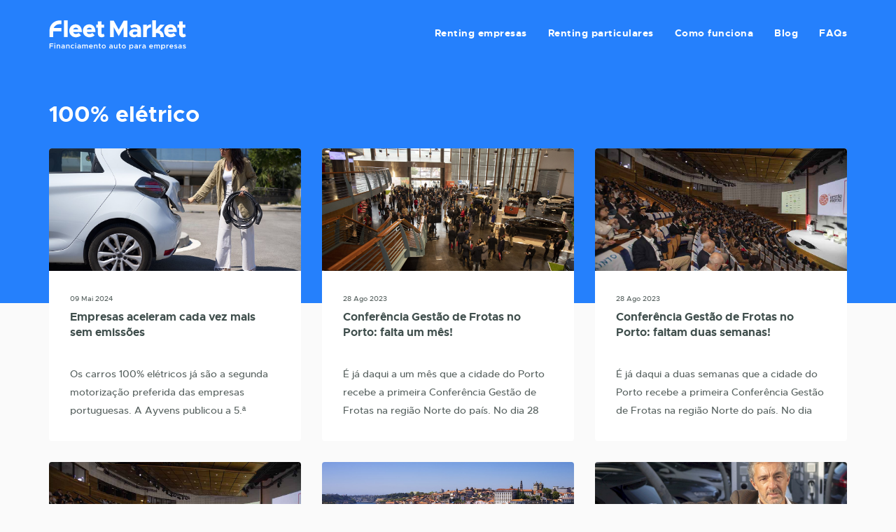

--- FILE ---
content_type: text/html; charset=UTF-8
request_url: https://fleetmarket.pt/tag/100-eletrico/
body_size: 15324
content:
<!DOCTYPE html>
<html lang="pt-PT" class="no-js">
<head><meta charset="UTF-8"><script>if(navigator.userAgent.match(/MSIE|Internet Explorer/i)||navigator.userAgent.match(/Trident\/7\..*?rv:11/i)){var href=document.location.href;if(!href.match(/[?&]nowprocket/)){if(href.indexOf("?")==-1){if(href.indexOf("#")==-1){document.location.href=href+"?nowprocket=1"}else{document.location.href=href.replace("#","?nowprocket=1#")}}else{if(href.indexOf("#")==-1){document.location.href=href+"&nowprocket=1"}else{document.location.href=href.replace("#","&nowprocket=1#")}}}}</script><script>(()=>{class RocketLazyLoadScripts{constructor(){this.v="2.0.4",this.userEvents=["keydown","keyup","mousedown","mouseup","mousemove","mouseover","mouseout","touchmove","touchstart","touchend","touchcancel","wheel","click","dblclick","input"],this.attributeEvents=["onblur","onclick","oncontextmenu","ondblclick","onfocus","onmousedown","onmouseenter","onmouseleave","onmousemove","onmouseout","onmouseover","onmouseup","onmousewheel","onscroll","onsubmit"]}async t(){this.i(),this.o(),/iP(ad|hone)/.test(navigator.userAgent)&&this.h(),this.u(),this.l(this),this.m(),this.k(this),this.p(this),this._(),await Promise.all([this.R(),this.L()]),this.lastBreath=Date.now(),this.S(this),this.P(),this.D(),this.O(),this.M(),await this.C(this.delayedScripts.normal),await this.C(this.delayedScripts.defer),await this.C(this.delayedScripts.async),await this.T(),await this.F(),await this.j(),await this.A(),window.dispatchEvent(new Event("rocket-allScriptsLoaded")),this.everythingLoaded=!0,this.lastTouchEnd&&await new Promise(t=>setTimeout(t,500-Date.now()+this.lastTouchEnd)),this.I(),this.H(),this.U(),this.W()}i(){this.CSPIssue=sessionStorage.getItem("rocketCSPIssue"),document.addEventListener("securitypolicyviolation",t=>{this.CSPIssue||"script-src-elem"!==t.violatedDirective||"data"!==t.blockedURI||(this.CSPIssue=!0,sessionStorage.setItem("rocketCSPIssue",!0))},{isRocket:!0})}o(){window.addEventListener("pageshow",t=>{this.persisted=t.persisted,this.realWindowLoadedFired=!0},{isRocket:!0}),window.addEventListener("pagehide",()=>{this.onFirstUserAction=null},{isRocket:!0})}h(){let t;function e(e){t=e}window.addEventListener("touchstart",e,{isRocket:!0}),window.addEventListener("touchend",function i(o){o.changedTouches[0]&&t.changedTouches[0]&&Math.abs(o.changedTouches[0].pageX-t.changedTouches[0].pageX)<10&&Math.abs(o.changedTouches[0].pageY-t.changedTouches[0].pageY)<10&&o.timeStamp-t.timeStamp<200&&(window.removeEventListener("touchstart",e,{isRocket:!0}),window.removeEventListener("touchend",i,{isRocket:!0}),"INPUT"===o.target.tagName&&"text"===o.target.type||(o.target.dispatchEvent(new TouchEvent("touchend",{target:o.target,bubbles:!0})),o.target.dispatchEvent(new MouseEvent("mouseover",{target:o.target,bubbles:!0})),o.target.dispatchEvent(new PointerEvent("click",{target:o.target,bubbles:!0,cancelable:!0,detail:1,clientX:o.changedTouches[0].clientX,clientY:o.changedTouches[0].clientY})),event.preventDefault()))},{isRocket:!0})}q(t){this.userActionTriggered||("mousemove"!==t.type||this.firstMousemoveIgnored?"keyup"===t.type||"mouseover"===t.type||"mouseout"===t.type||(this.userActionTriggered=!0,this.onFirstUserAction&&this.onFirstUserAction()):this.firstMousemoveIgnored=!0),"click"===t.type&&t.preventDefault(),t.stopPropagation(),t.stopImmediatePropagation(),"touchstart"===this.lastEvent&&"touchend"===t.type&&(this.lastTouchEnd=Date.now()),"click"===t.type&&(this.lastTouchEnd=0),this.lastEvent=t.type,t.composedPath&&t.composedPath()[0].getRootNode()instanceof ShadowRoot&&(t.rocketTarget=t.composedPath()[0]),this.savedUserEvents.push(t)}u(){this.savedUserEvents=[],this.userEventHandler=this.q.bind(this),this.userEvents.forEach(t=>window.addEventListener(t,this.userEventHandler,{passive:!1,isRocket:!0})),document.addEventListener("visibilitychange",this.userEventHandler,{isRocket:!0})}U(){this.userEvents.forEach(t=>window.removeEventListener(t,this.userEventHandler,{passive:!1,isRocket:!0})),document.removeEventListener("visibilitychange",this.userEventHandler,{isRocket:!0}),this.savedUserEvents.forEach(t=>{(t.rocketTarget||t.target).dispatchEvent(new window[t.constructor.name](t.type,t))})}m(){const t="return false",e=Array.from(this.attributeEvents,t=>"data-rocket-"+t),i="["+this.attributeEvents.join("],[")+"]",o="[data-rocket-"+this.attributeEvents.join("],[data-rocket-")+"]",s=(e,i,o)=>{o&&o!==t&&(e.setAttribute("data-rocket-"+i,o),e["rocket"+i]=new Function("event",o),e.setAttribute(i,t))};new MutationObserver(t=>{for(const n of t)"attributes"===n.type&&(n.attributeName.startsWith("data-rocket-")||this.everythingLoaded?n.attributeName.startsWith("data-rocket-")&&this.everythingLoaded&&this.N(n.target,n.attributeName.substring(12)):s(n.target,n.attributeName,n.target.getAttribute(n.attributeName))),"childList"===n.type&&n.addedNodes.forEach(t=>{if(t.nodeType===Node.ELEMENT_NODE)if(this.everythingLoaded)for(const i of[t,...t.querySelectorAll(o)])for(const t of i.getAttributeNames())e.includes(t)&&this.N(i,t.substring(12));else for(const e of[t,...t.querySelectorAll(i)])for(const t of e.getAttributeNames())this.attributeEvents.includes(t)&&s(e,t,e.getAttribute(t))})}).observe(document,{subtree:!0,childList:!0,attributeFilter:[...this.attributeEvents,...e]})}I(){this.attributeEvents.forEach(t=>{document.querySelectorAll("[data-rocket-"+t+"]").forEach(e=>{this.N(e,t)})})}N(t,e){const i=t.getAttribute("data-rocket-"+e);i&&(t.setAttribute(e,i),t.removeAttribute("data-rocket-"+e))}k(t){Object.defineProperty(HTMLElement.prototype,"onclick",{get(){return this.rocketonclick||null},set(e){this.rocketonclick=e,this.setAttribute(t.everythingLoaded?"onclick":"data-rocket-onclick","this.rocketonclick(event)")}})}S(t){function e(e,i){let o=e[i];e[i]=null,Object.defineProperty(e,i,{get:()=>o,set(s){t.everythingLoaded?o=s:e["rocket"+i]=o=s}})}e(document,"onreadystatechange"),e(window,"onload"),e(window,"onpageshow");try{Object.defineProperty(document,"readyState",{get:()=>t.rocketReadyState,set(e){t.rocketReadyState=e},configurable:!0}),document.readyState="loading"}catch(t){console.log("WPRocket DJE readyState conflict, bypassing")}}l(t){this.originalAddEventListener=EventTarget.prototype.addEventListener,this.originalRemoveEventListener=EventTarget.prototype.removeEventListener,this.savedEventListeners=[],EventTarget.prototype.addEventListener=function(e,i,o){o&&o.isRocket||!t.B(e,this)&&!t.userEvents.includes(e)||t.B(e,this)&&!t.userActionTriggered||e.startsWith("rocket-")||t.everythingLoaded?t.originalAddEventListener.call(this,e,i,o):(t.savedEventListeners.push({target:this,remove:!1,type:e,func:i,options:o}),"mouseenter"!==e&&"mouseleave"!==e||t.originalAddEventListener.call(this,e,t.savedUserEvents.push,o))},EventTarget.prototype.removeEventListener=function(e,i,o){o&&o.isRocket||!t.B(e,this)&&!t.userEvents.includes(e)||t.B(e,this)&&!t.userActionTriggered||e.startsWith("rocket-")||t.everythingLoaded?t.originalRemoveEventListener.call(this,e,i,o):t.savedEventListeners.push({target:this,remove:!0,type:e,func:i,options:o})}}J(t,e){this.savedEventListeners=this.savedEventListeners.filter(i=>{let o=i.type,s=i.target||window;return e!==o||t!==s||(this.B(o,s)&&(i.type="rocket-"+o),this.$(i),!1)})}H(){EventTarget.prototype.addEventListener=this.originalAddEventListener,EventTarget.prototype.removeEventListener=this.originalRemoveEventListener,this.savedEventListeners.forEach(t=>this.$(t))}$(t){t.remove?this.originalRemoveEventListener.call(t.target,t.type,t.func,t.options):this.originalAddEventListener.call(t.target,t.type,t.func,t.options)}p(t){let e;function i(e){return t.everythingLoaded?e:e.split(" ").map(t=>"load"===t||t.startsWith("load.")?"rocket-jquery-load":t).join(" ")}function o(o){function s(e){const s=o.fn[e];o.fn[e]=o.fn.init.prototype[e]=function(){return this[0]===window&&t.userActionTriggered&&("string"==typeof arguments[0]||arguments[0]instanceof String?arguments[0]=i(arguments[0]):"object"==typeof arguments[0]&&Object.keys(arguments[0]).forEach(t=>{const e=arguments[0][t];delete arguments[0][t],arguments[0][i(t)]=e})),s.apply(this,arguments),this}}if(o&&o.fn&&!t.allJQueries.includes(o)){const e={DOMContentLoaded:[],"rocket-DOMContentLoaded":[]};for(const t in e)document.addEventListener(t,()=>{e[t].forEach(t=>t())},{isRocket:!0});o.fn.ready=o.fn.init.prototype.ready=function(i){function s(){parseInt(o.fn.jquery)>2?setTimeout(()=>i.bind(document)(o)):i.bind(document)(o)}return"function"==typeof i&&(t.realDomReadyFired?!t.userActionTriggered||t.fauxDomReadyFired?s():e["rocket-DOMContentLoaded"].push(s):e.DOMContentLoaded.push(s)),o([])},s("on"),s("one"),s("off"),t.allJQueries.push(o)}e=o}t.allJQueries=[],o(window.jQuery),Object.defineProperty(window,"jQuery",{get:()=>e,set(t){o(t)}})}P(){const t=new Map;document.write=document.writeln=function(e){const i=document.currentScript,o=document.createRange(),s=i.parentElement;let n=t.get(i);void 0===n&&(n=i.nextSibling,t.set(i,n));const c=document.createDocumentFragment();o.setStart(c,0),c.appendChild(o.createContextualFragment(e)),s.insertBefore(c,n)}}async R(){return new Promise(t=>{this.userActionTriggered?t():this.onFirstUserAction=t})}async L(){return new Promise(t=>{document.addEventListener("DOMContentLoaded",()=>{this.realDomReadyFired=!0,t()},{isRocket:!0})})}async j(){return this.realWindowLoadedFired?Promise.resolve():new Promise(t=>{window.addEventListener("load",t,{isRocket:!0})})}M(){this.pendingScripts=[];this.scriptsMutationObserver=new MutationObserver(t=>{for(const e of t)e.addedNodes.forEach(t=>{"SCRIPT"!==t.tagName||t.noModule||t.isWPRocket||this.pendingScripts.push({script:t,promise:new Promise(e=>{const i=()=>{const i=this.pendingScripts.findIndex(e=>e.script===t);i>=0&&this.pendingScripts.splice(i,1),e()};t.addEventListener("load",i,{isRocket:!0}),t.addEventListener("error",i,{isRocket:!0}),setTimeout(i,1e3)})})})}),this.scriptsMutationObserver.observe(document,{childList:!0,subtree:!0})}async F(){await this.X(),this.pendingScripts.length?(await this.pendingScripts[0].promise,await this.F()):this.scriptsMutationObserver.disconnect()}D(){this.delayedScripts={normal:[],async:[],defer:[]},document.querySelectorAll("script[type$=rocketlazyloadscript]").forEach(t=>{t.hasAttribute("data-rocket-src")?t.hasAttribute("async")&&!1!==t.async?this.delayedScripts.async.push(t):t.hasAttribute("defer")&&!1!==t.defer||"module"===t.getAttribute("data-rocket-type")?this.delayedScripts.defer.push(t):this.delayedScripts.normal.push(t):this.delayedScripts.normal.push(t)})}async _(){await this.L();let t=[];document.querySelectorAll("script[type$=rocketlazyloadscript][data-rocket-src]").forEach(e=>{let i=e.getAttribute("data-rocket-src");if(i&&!i.startsWith("data:")){i.startsWith("//")&&(i=location.protocol+i);try{const o=new URL(i).origin;o!==location.origin&&t.push({src:o,crossOrigin:e.crossOrigin||"module"===e.getAttribute("data-rocket-type")})}catch(t){}}}),t=[...new Map(t.map(t=>[JSON.stringify(t),t])).values()],this.Y(t,"preconnect")}async G(t){if(await this.K(),!0!==t.noModule||!("noModule"in HTMLScriptElement.prototype))return new Promise(e=>{let i;function o(){(i||t).setAttribute("data-rocket-status","executed"),e()}try{if(navigator.userAgent.includes("Firefox/")||""===navigator.vendor||this.CSPIssue)i=document.createElement("script"),[...t.attributes].forEach(t=>{let e=t.nodeName;"type"!==e&&("data-rocket-type"===e&&(e="type"),"data-rocket-src"===e&&(e="src"),i.setAttribute(e,t.nodeValue))}),t.text&&(i.text=t.text),t.nonce&&(i.nonce=t.nonce),i.hasAttribute("src")?(i.addEventListener("load",o,{isRocket:!0}),i.addEventListener("error",()=>{i.setAttribute("data-rocket-status","failed-network"),e()},{isRocket:!0}),setTimeout(()=>{i.isConnected||e()},1)):(i.text=t.text,o()),i.isWPRocket=!0,t.parentNode.replaceChild(i,t);else{const i=t.getAttribute("data-rocket-type"),s=t.getAttribute("data-rocket-src");i?(t.type=i,t.removeAttribute("data-rocket-type")):t.removeAttribute("type"),t.addEventListener("load",o,{isRocket:!0}),t.addEventListener("error",i=>{this.CSPIssue&&i.target.src.startsWith("data:")?(console.log("WPRocket: CSP fallback activated"),t.removeAttribute("src"),this.G(t).then(e)):(t.setAttribute("data-rocket-status","failed-network"),e())},{isRocket:!0}),s?(t.fetchPriority="high",t.removeAttribute("data-rocket-src"),t.src=s):t.src="data:text/javascript;base64,"+window.btoa(unescape(encodeURIComponent(t.text)))}}catch(i){t.setAttribute("data-rocket-status","failed-transform"),e()}});t.setAttribute("data-rocket-status","skipped")}async C(t){const e=t.shift();return e?(e.isConnected&&await this.G(e),this.C(t)):Promise.resolve()}O(){this.Y([...this.delayedScripts.normal,...this.delayedScripts.defer,...this.delayedScripts.async],"preload")}Y(t,e){this.trash=this.trash||[];let i=!0;var o=document.createDocumentFragment();t.forEach(t=>{const s=t.getAttribute&&t.getAttribute("data-rocket-src")||t.src;if(s&&!s.startsWith("data:")){const n=document.createElement("link");n.href=s,n.rel=e,"preconnect"!==e&&(n.as="script",n.fetchPriority=i?"high":"low"),t.getAttribute&&"module"===t.getAttribute("data-rocket-type")&&(n.crossOrigin=!0),t.crossOrigin&&(n.crossOrigin=t.crossOrigin),t.integrity&&(n.integrity=t.integrity),t.nonce&&(n.nonce=t.nonce),o.appendChild(n),this.trash.push(n),i=!1}}),document.head.appendChild(o)}W(){this.trash.forEach(t=>t.remove())}async T(){try{document.readyState="interactive"}catch(t){}this.fauxDomReadyFired=!0;try{await this.K(),this.J(document,"readystatechange"),document.dispatchEvent(new Event("rocket-readystatechange")),await this.K(),document.rocketonreadystatechange&&document.rocketonreadystatechange(),await this.K(),this.J(document,"DOMContentLoaded"),document.dispatchEvent(new Event("rocket-DOMContentLoaded")),await this.K(),this.J(window,"DOMContentLoaded"),window.dispatchEvent(new Event("rocket-DOMContentLoaded"))}catch(t){console.error(t)}}async A(){try{document.readyState="complete"}catch(t){}try{await this.K(),this.J(document,"readystatechange"),document.dispatchEvent(new Event("rocket-readystatechange")),await this.K(),document.rocketonreadystatechange&&document.rocketonreadystatechange(),await this.K(),this.J(window,"load"),window.dispatchEvent(new Event("rocket-load")),await this.K(),window.rocketonload&&window.rocketonload(),await this.K(),this.allJQueries.forEach(t=>t(window).trigger("rocket-jquery-load")),await this.K(),this.J(window,"pageshow");const t=new Event("rocket-pageshow");t.persisted=this.persisted,window.dispatchEvent(t),await this.K(),window.rocketonpageshow&&window.rocketonpageshow({persisted:this.persisted})}catch(t){console.error(t)}}async K(){Date.now()-this.lastBreath>45&&(await this.X(),this.lastBreath=Date.now())}async X(){return document.hidden?new Promise(t=>setTimeout(t)):new Promise(t=>requestAnimationFrame(t))}B(t,e){return e===document&&"readystatechange"===t||(e===document&&"DOMContentLoaded"===t||(e===window&&"DOMContentLoaded"===t||(e===window&&"load"===t||e===window&&"pageshow"===t)))}static run(){(new RocketLazyLoadScripts).t()}}RocketLazyLoadScripts.run()})();</script>
	<link rel="preload" href="https://fleetmarket.pt/cms/wp-content/themes/fleet-renting/assets/webfonts/metropolis/Metropolis-Bold.woff" as="font" type="font/woff" crossorigin>
	<link rel="preload" href="https://fleetmarket.pt/cms/wp-content/themes/fleet-renting/assets/webfonts/metropolis/Metropolis-BoldItalic.woff" as="font" type="font/woff" crossorigin>
	<link rel="preload" href="https://fleetmarket.pt/cms/wp-content/themes/fleet-renting/assets/webfonts/metropolis/Metropolis-Medium.woff" as="font" type="font/woff" crossorigin>
	
	<meta name="viewport" content="width=device-width, initial-scale=1.0">
	<meta name="date" content="2020">
	<meta name="copyright" content="Fleet Market">
	<meta name="keywords" content="Financiamento, Financiamento Auto, renting, ALD, Tributação Autónoma, Frotas, Automóveis, Comerciais, Gasóleo, Gasolina, Híbrido, PHEV, Eléctrico, Usados, ENI, TVDE">
	<meta name="geo.country" content="pt">
	<meta name="dc.language" content="pt">

	<link rel="profile" href="http://gmpg.org/xfn/11">
	<link rel="pingback" href="https://fleetmarket.pt/cms/xmlrpc.php">

	<script type="rocketlazyloadscript">(function(html){html.className = html.className.replace(/\bno-js\b/,'js')})(document.documentElement);</script>
<meta name='robots' content='index, follow, max-image-preview:large, max-snippet:-1, max-video-preview:-1' />

	<!-- This site is optimized with the Yoast SEO plugin v26.7 - https://yoast.com/wordpress/plugins/seo/ -->
	<title>Arquivo de 100% elétrico - Fleet Market</title><link rel="preload" data-rocket-preload as="image" href="https://fleetmarket.pt/cms/wp-content/uploads/2024/05/full-shot-woman-charging-electric-car.jpg" fetchpriority="high">
	<link rel="canonical" href="https://fleetmarket.pt/tag/100-eletrico/" />
	<meta property="og:locale" content="pt_PT" />
	<meta property="og:type" content="article" />
	<meta property="og:title" content="Arquivo de 100% elétrico - Fleet Market" />
	<meta property="og:url" content="https://fleetmarket.pt/tag/100-eletrico/" />
	<meta property="og:site_name" content="Fleet Market" />
	<meta name="twitter:card" content="summary_large_image" />
	<script type="application/ld+json" class="yoast-schema-graph">{"@context":"https://schema.org","@graph":[{"@type":"CollectionPage","@id":"https://fleetmarket.pt/tag/100-eletrico/","url":"https://fleetmarket.pt/tag/100-eletrico/","name":"Arquivo de 100% elétrico - Fleet Market","isPartOf":{"@id":"https://fleetmarket.pt/#website"},"primaryImageOfPage":{"@id":"https://fleetmarket.pt/tag/100-eletrico/#primaryimage"},"image":{"@id":"https://fleetmarket.pt/tag/100-eletrico/#primaryimage"},"thumbnailUrl":"https://fleetmarket.pt/cms/wp-content/uploads/2024/05/full-shot-woman-charging-electric-car.jpg","breadcrumb":{"@id":"https://fleetmarket.pt/tag/100-eletrico/#breadcrumb"},"inLanguage":"pt-PT"},{"@type":"ImageObject","inLanguage":"pt-PT","@id":"https://fleetmarket.pt/tag/100-eletrico/#primaryimage","url":"https://fleetmarket.pt/cms/wp-content/uploads/2024/05/full-shot-woman-charging-electric-car.jpg","contentUrl":"https://fleetmarket.pt/cms/wp-content/uploads/2024/05/full-shot-woman-charging-electric-car.jpg","width":1024,"height":683},{"@type":"BreadcrumbList","@id":"https://fleetmarket.pt/tag/100-eletrico/#breadcrumb","itemListElement":[{"@type":"ListItem","position":1,"name":"Início","item":"https://fleetmarket.pt/"},{"@type":"ListItem","position":2,"name":"100% elétrico"}]},{"@type":"WebSite","@id":"https://fleetmarket.pt/#website","url":"https://fleetmarket.pt/","name":"Fleet Market","description":"Financiamento auto para empresas e particulares","potentialAction":[{"@type":"SearchAction","target":{"@type":"EntryPoint","urlTemplate":"https://fleetmarket.pt/?s={search_term_string}"},"query-input":{"@type":"PropertyValueSpecification","valueRequired":true,"valueName":"search_term_string"}}],"inLanguage":"pt-PT"}]}</script>
	<!-- / Yoast SEO plugin. -->


<link rel='dns-prefetch' href='//kit.fontawesome.com' />
<link rel='dns-prefetch' href='//code.jquery.com' />
<link rel='dns-prefetch' href='//cdnjs.cloudflare.com' />

<link rel="alternate" type="application/rss+xml" title="Fleet Market &raquo; Feed" href="https://fleetmarket.pt/feed/" />
<link rel="alternate" type="application/rss+xml" title="Fleet Market &raquo; Feed de comentários" href="https://fleetmarket.pt/comments/feed/" />
<link rel="alternate" type="application/rss+xml" title="Feed de etiquetas Fleet Market &raquo; 100% elétrico" href="https://fleetmarket.pt/tag/100-eletrico/feed/" />
<style id='wp-img-auto-sizes-contain-inline-css' type='text/css'>
img:is([sizes=auto i],[sizes^="auto," i]){contain-intrinsic-size:3000px 1500px}
/*# sourceURL=wp-img-auto-sizes-contain-inline-css */
</style>
<style id='wp-block-library-inline-css' type='text/css'>
:root{--wp-block-synced-color:#7a00df;--wp-block-synced-color--rgb:122,0,223;--wp-bound-block-color:var(--wp-block-synced-color);--wp-editor-canvas-background:#ddd;--wp-admin-theme-color:#007cba;--wp-admin-theme-color--rgb:0,124,186;--wp-admin-theme-color-darker-10:#006ba1;--wp-admin-theme-color-darker-10--rgb:0,107,160.5;--wp-admin-theme-color-darker-20:#005a87;--wp-admin-theme-color-darker-20--rgb:0,90,135;--wp-admin-border-width-focus:2px}@media (min-resolution:192dpi){:root{--wp-admin-border-width-focus:1.5px}}.wp-element-button{cursor:pointer}:root .has-very-light-gray-background-color{background-color:#eee}:root .has-very-dark-gray-background-color{background-color:#313131}:root .has-very-light-gray-color{color:#eee}:root .has-very-dark-gray-color{color:#313131}:root .has-vivid-green-cyan-to-vivid-cyan-blue-gradient-background{background:linear-gradient(135deg,#00d084,#0693e3)}:root .has-purple-crush-gradient-background{background:linear-gradient(135deg,#34e2e4,#4721fb 50%,#ab1dfe)}:root .has-hazy-dawn-gradient-background{background:linear-gradient(135deg,#faaca8,#dad0ec)}:root .has-subdued-olive-gradient-background{background:linear-gradient(135deg,#fafae1,#67a671)}:root .has-atomic-cream-gradient-background{background:linear-gradient(135deg,#fdd79a,#004a59)}:root .has-nightshade-gradient-background{background:linear-gradient(135deg,#330968,#31cdcf)}:root .has-midnight-gradient-background{background:linear-gradient(135deg,#020381,#2874fc)}:root{--wp--preset--font-size--normal:16px;--wp--preset--font-size--huge:42px}.has-regular-font-size{font-size:1em}.has-larger-font-size{font-size:2.625em}.has-normal-font-size{font-size:var(--wp--preset--font-size--normal)}.has-huge-font-size{font-size:var(--wp--preset--font-size--huge)}.has-text-align-center{text-align:center}.has-text-align-left{text-align:left}.has-text-align-right{text-align:right}.has-fit-text{white-space:nowrap!important}#end-resizable-editor-section{display:none}.aligncenter{clear:both}.items-justified-left{justify-content:flex-start}.items-justified-center{justify-content:center}.items-justified-right{justify-content:flex-end}.items-justified-space-between{justify-content:space-between}.screen-reader-text{border:0;clip-path:inset(50%);height:1px;margin:-1px;overflow:hidden;padding:0;position:absolute;width:1px;word-wrap:normal!important}.screen-reader-text:focus{background-color:#ddd;clip-path:none;color:#444;display:block;font-size:1em;height:auto;left:5px;line-height:normal;padding:15px 23px 14px;text-decoration:none;top:5px;width:auto;z-index:100000}html :where(.has-border-color){border-style:solid}html :where([style*=border-top-color]){border-top-style:solid}html :where([style*=border-right-color]){border-right-style:solid}html :where([style*=border-bottom-color]){border-bottom-style:solid}html :where([style*=border-left-color]){border-left-style:solid}html :where([style*=border-width]){border-style:solid}html :where([style*=border-top-width]){border-top-style:solid}html :where([style*=border-right-width]){border-right-style:solid}html :where([style*=border-bottom-width]){border-bottom-style:solid}html :where([style*=border-left-width]){border-left-style:solid}html :where(img[class*=wp-image-]){height:auto;max-width:100%}:where(figure){margin:0 0 1em}html :where(.is-position-sticky){--wp-admin--admin-bar--position-offset:var(--wp-admin--admin-bar--height,0px)}@media screen and (max-width:600px){html :where(.is-position-sticky){--wp-admin--admin-bar--position-offset:0px}}

/*# sourceURL=wp-block-library-inline-css */
</style><style id='global-styles-inline-css' type='text/css'>
:root{--wp--preset--aspect-ratio--square: 1;--wp--preset--aspect-ratio--4-3: 4/3;--wp--preset--aspect-ratio--3-4: 3/4;--wp--preset--aspect-ratio--3-2: 3/2;--wp--preset--aspect-ratio--2-3: 2/3;--wp--preset--aspect-ratio--16-9: 16/9;--wp--preset--aspect-ratio--9-16: 9/16;--wp--preset--color--black: #000000;--wp--preset--color--cyan-bluish-gray: #abb8c3;--wp--preset--color--white: #ffffff;--wp--preset--color--pale-pink: #f78da7;--wp--preset--color--vivid-red: #cf2e2e;--wp--preset--color--luminous-vivid-orange: #ff6900;--wp--preset--color--luminous-vivid-amber: #fcb900;--wp--preset--color--light-green-cyan: #7bdcb5;--wp--preset--color--vivid-green-cyan: #00d084;--wp--preset--color--pale-cyan-blue: #8ed1fc;--wp--preset--color--vivid-cyan-blue: #0693e3;--wp--preset--color--vivid-purple: #9b51e0;--wp--preset--gradient--vivid-cyan-blue-to-vivid-purple: linear-gradient(135deg,rgb(6,147,227) 0%,rgb(155,81,224) 100%);--wp--preset--gradient--light-green-cyan-to-vivid-green-cyan: linear-gradient(135deg,rgb(122,220,180) 0%,rgb(0,208,130) 100%);--wp--preset--gradient--luminous-vivid-amber-to-luminous-vivid-orange: linear-gradient(135deg,rgb(252,185,0) 0%,rgb(255,105,0) 100%);--wp--preset--gradient--luminous-vivid-orange-to-vivid-red: linear-gradient(135deg,rgb(255,105,0) 0%,rgb(207,46,46) 100%);--wp--preset--gradient--very-light-gray-to-cyan-bluish-gray: linear-gradient(135deg,rgb(238,238,238) 0%,rgb(169,184,195) 100%);--wp--preset--gradient--cool-to-warm-spectrum: linear-gradient(135deg,rgb(74,234,220) 0%,rgb(151,120,209) 20%,rgb(207,42,186) 40%,rgb(238,44,130) 60%,rgb(251,105,98) 80%,rgb(254,248,76) 100%);--wp--preset--gradient--blush-light-purple: linear-gradient(135deg,rgb(255,206,236) 0%,rgb(152,150,240) 100%);--wp--preset--gradient--blush-bordeaux: linear-gradient(135deg,rgb(254,205,165) 0%,rgb(254,45,45) 50%,rgb(107,0,62) 100%);--wp--preset--gradient--luminous-dusk: linear-gradient(135deg,rgb(255,203,112) 0%,rgb(199,81,192) 50%,rgb(65,88,208) 100%);--wp--preset--gradient--pale-ocean: linear-gradient(135deg,rgb(255,245,203) 0%,rgb(182,227,212) 50%,rgb(51,167,181) 100%);--wp--preset--gradient--electric-grass: linear-gradient(135deg,rgb(202,248,128) 0%,rgb(113,206,126) 100%);--wp--preset--gradient--midnight: linear-gradient(135deg,rgb(2,3,129) 0%,rgb(40,116,252) 100%);--wp--preset--font-size--small: 13px;--wp--preset--font-size--medium: 20px;--wp--preset--font-size--large: 36px;--wp--preset--font-size--x-large: 42px;--wp--preset--spacing--20: 0.44rem;--wp--preset--spacing--30: 0.67rem;--wp--preset--spacing--40: 1rem;--wp--preset--spacing--50: 1.5rem;--wp--preset--spacing--60: 2.25rem;--wp--preset--spacing--70: 3.38rem;--wp--preset--spacing--80: 5.06rem;--wp--preset--shadow--natural: 6px 6px 9px rgba(0, 0, 0, 0.2);--wp--preset--shadow--deep: 12px 12px 50px rgba(0, 0, 0, 0.4);--wp--preset--shadow--sharp: 6px 6px 0px rgba(0, 0, 0, 0.2);--wp--preset--shadow--outlined: 6px 6px 0px -3px rgb(255, 255, 255), 6px 6px rgb(0, 0, 0);--wp--preset--shadow--crisp: 6px 6px 0px rgb(0, 0, 0);}:where(.is-layout-flex){gap: 0.5em;}:where(.is-layout-grid){gap: 0.5em;}body .is-layout-flex{display: flex;}.is-layout-flex{flex-wrap: wrap;align-items: center;}.is-layout-flex > :is(*, div){margin: 0;}body .is-layout-grid{display: grid;}.is-layout-grid > :is(*, div){margin: 0;}:where(.wp-block-columns.is-layout-flex){gap: 2em;}:where(.wp-block-columns.is-layout-grid){gap: 2em;}:where(.wp-block-post-template.is-layout-flex){gap: 1.25em;}:where(.wp-block-post-template.is-layout-grid){gap: 1.25em;}.has-black-color{color: var(--wp--preset--color--black) !important;}.has-cyan-bluish-gray-color{color: var(--wp--preset--color--cyan-bluish-gray) !important;}.has-white-color{color: var(--wp--preset--color--white) !important;}.has-pale-pink-color{color: var(--wp--preset--color--pale-pink) !important;}.has-vivid-red-color{color: var(--wp--preset--color--vivid-red) !important;}.has-luminous-vivid-orange-color{color: var(--wp--preset--color--luminous-vivid-orange) !important;}.has-luminous-vivid-amber-color{color: var(--wp--preset--color--luminous-vivid-amber) !important;}.has-light-green-cyan-color{color: var(--wp--preset--color--light-green-cyan) !important;}.has-vivid-green-cyan-color{color: var(--wp--preset--color--vivid-green-cyan) !important;}.has-pale-cyan-blue-color{color: var(--wp--preset--color--pale-cyan-blue) !important;}.has-vivid-cyan-blue-color{color: var(--wp--preset--color--vivid-cyan-blue) !important;}.has-vivid-purple-color{color: var(--wp--preset--color--vivid-purple) !important;}.has-black-background-color{background-color: var(--wp--preset--color--black) !important;}.has-cyan-bluish-gray-background-color{background-color: var(--wp--preset--color--cyan-bluish-gray) !important;}.has-white-background-color{background-color: var(--wp--preset--color--white) !important;}.has-pale-pink-background-color{background-color: var(--wp--preset--color--pale-pink) !important;}.has-vivid-red-background-color{background-color: var(--wp--preset--color--vivid-red) !important;}.has-luminous-vivid-orange-background-color{background-color: var(--wp--preset--color--luminous-vivid-orange) !important;}.has-luminous-vivid-amber-background-color{background-color: var(--wp--preset--color--luminous-vivid-amber) !important;}.has-light-green-cyan-background-color{background-color: var(--wp--preset--color--light-green-cyan) !important;}.has-vivid-green-cyan-background-color{background-color: var(--wp--preset--color--vivid-green-cyan) !important;}.has-pale-cyan-blue-background-color{background-color: var(--wp--preset--color--pale-cyan-blue) !important;}.has-vivid-cyan-blue-background-color{background-color: var(--wp--preset--color--vivid-cyan-blue) !important;}.has-vivid-purple-background-color{background-color: var(--wp--preset--color--vivid-purple) !important;}.has-black-border-color{border-color: var(--wp--preset--color--black) !important;}.has-cyan-bluish-gray-border-color{border-color: var(--wp--preset--color--cyan-bluish-gray) !important;}.has-white-border-color{border-color: var(--wp--preset--color--white) !important;}.has-pale-pink-border-color{border-color: var(--wp--preset--color--pale-pink) !important;}.has-vivid-red-border-color{border-color: var(--wp--preset--color--vivid-red) !important;}.has-luminous-vivid-orange-border-color{border-color: var(--wp--preset--color--luminous-vivid-orange) !important;}.has-luminous-vivid-amber-border-color{border-color: var(--wp--preset--color--luminous-vivid-amber) !important;}.has-light-green-cyan-border-color{border-color: var(--wp--preset--color--light-green-cyan) !important;}.has-vivid-green-cyan-border-color{border-color: var(--wp--preset--color--vivid-green-cyan) !important;}.has-pale-cyan-blue-border-color{border-color: var(--wp--preset--color--pale-cyan-blue) !important;}.has-vivid-cyan-blue-border-color{border-color: var(--wp--preset--color--vivid-cyan-blue) !important;}.has-vivid-purple-border-color{border-color: var(--wp--preset--color--vivid-purple) !important;}.has-vivid-cyan-blue-to-vivid-purple-gradient-background{background: var(--wp--preset--gradient--vivid-cyan-blue-to-vivid-purple) !important;}.has-light-green-cyan-to-vivid-green-cyan-gradient-background{background: var(--wp--preset--gradient--light-green-cyan-to-vivid-green-cyan) !important;}.has-luminous-vivid-amber-to-luminous-vivid-orange-gradient-background{background: var(--wp--preset--gradient--luminous-vivid-amber-to-luminous-vivid-orange) !important;}.has-luminous-vivid-orange-to-vivid-red-gradient-background{background: var(--wp--preset--gradient--luminous-vivid-orange-to-vivid-red) !important;}.has-very-light-gray-to-cyan-bluish-gray-gradient-background{background: var(--wp--preset--gradient--very-light-gray-to-cyan-bluish-gray) !important;}.has-cool-to-warm-spectrum-gradient-background{background: var(--wp--preset--gradient--cool-to-warm-spectrum) !important;}.has-blush-light-purple-gradient-background{background: var(--wp--preset--gradient--blush-light-purple) !important;}.has-blush-bordeaux-gradient-background{background: var(--wp--preset--gradient--blush-bordeaux) !important;}.has-luminous-dusk-gradient-background{background: var(--wp--preset--gradient--luminous-dusk) !important;}.has-pale-ocean-gradient-background{background: var(--wp--preset--gradient--pale-ocean) !important;}.has-electric-grass-gradient-background{background: var(--wp--preset--gradient--electric-grass) !important;}.has-midnight-gradient-background{background: var(--wp--preset--gradient--midnight) !important;}.has-small-font-size{font-size: var(--wp--preset--font-size--small) !important;}.has-medium-font-size{font-size: var(--wp--preset--font-size--medium) !important;}.has-large-font-size{font-size: var(--wp--preset--font-size--large) !important;}.has-x-large-font-size{font-size: var(--wp--preset--font-size--x-large) !important;}
/*# sourceURL=global-styles-inline-css */
</style>

<style id='classic-theme-styles-inline-css' type='text/css'>
/*! This file is auto-generated */
.wp-block-button__link{color:#fff;background-color:#32373c;border-radius:9999px;box-shadow:none;text-decoration:none;padding:calc(.667em + 2px) calc(1.333em + 2px);font-size:1.125em}.wp-block-file__button{background:#32373c;color:#fff;text-decoration:none}
/*# sourceURL=/wp-includes/css/classic-themes.min.css */
</style>
<link data-minify="1" rel='stylesheet' id='fr-bootstrap-grid-css' href='https://fleetmarket.pt/cms/wp-content/cache/min/1/ajax/libs/twitter-bootstrap/4.4.1/css/bootstrap-grid.min.css?ver=1768479737' type='text/css' media='all' />
<link data-minify="1" rel='stylesheet' id='fr-vendors-styles-css' href='https://fleetmarket.pt/cms/wp-content/cache/min/1/cms/wp-content/themes/fleet-renting/assets/css/vendors.min.css?ver=1768479737' type='text/css' media='all' />
<link data-minify="1" rel='stylesheet' id='fr-style-css' href='https://fleetmarket.pt/cms/wp-content/cache/min/1/cms/wp-content/themes/fleet-renting/style.css?ver=1768479737' type='text/css' media='all' />
<script type="rocketlazyloadscript" data-rocket-type="text/javascript" data-rocket-src="https://fleetmarket.pt/cms/wp-includes/js/jquery/jquery.min.js?ver=3.7.1" id="jquery-core-js"></script>
<script type="rocketlazyloadscript" data-rocket-type="text/javascript" data-rocket-src="https://fleetmarket.pt/cms/wp-includes/js/jquery/jquery-migrate.min.js?ver=3.4.1" id="jquery-migrate-js"></script>
<link rel="https://api.w.org/" href="https://fleetmarket.pt/wp-json/" /><link rel="alternate" title="JSON" type="application/json" href="https://fleetmarket.pt/wp-json/wp/v2/tags/681" /><link rel="EditURI" type="application/rsd+xml" title="RSD" href="https://fleetmarket.pt/cms/xmlrpc.php?rsd" />
<script type="rocketlazyloadscript" data-rocket-type="text/javascript">var ajaxurl = "https://fleetmarket.pt/cms/wp-admin/admin-ajax.php";var templateurl = "https://fleetmarket.pt/cms/wp-content/themes/fleet-renting";var siteurl = "https://fleetmarket.pt";</script><link rel="icon" href="https://fleetmarket.pt/cms/wp-content/uploads/2020/05/cropped-favicon_fleet_final-150x150.png" sizes="32x32" />
<link rel="icon" href="https://fleetmarket.pt/cms/wp-content/uploads/2020/05/cropped-favicon_fleet_final-300x300.png" sizes="192x192" />
<link rel="apple-touch-icon" href="https://fleetmarket.pt/cms/wp-content/uploads/2020/05/cropped-favicon_fleet_final-300x300.png" />
<meta name="msapplication-TileImage" content="https://fleetmarket.pt/cms/wp-content/uploads/2020/05/cropped-favicon_fleet_final-300x300.png" />
<noscript><style id="rocket-lazyload-nojs-css">.rll-youtube-player, [data-lazy-src]{display:none !important;}</style></noscript>
	<!-- Global site tag (gtag.js) - Google Analytics -->
<script type="rocketlazyloadscript" async data-rocket-src="https://www.googletagmanager.com/gtag/js?id=UA-167641052-1"></script>
<script type="rocketlazyloadscript">
  window.dataLayer = window.dataLayer || [];
  function gtag(){dataLayer.push(arguments);}
  gtag('js', new Date());

  gtag('config', 'UA-167641052-1');
</script>

<!-- Facebook Pixel Code -->
<script type="rocketlazyloadscript">
  !function(f,b,e,v,n,t,s)
  {if(f.fbq)return;n=f.fbq=function(){n.callMethod?
  n.callMethod.apply(n,arguments):n.queue.push(arguments)};
  if(!f._fbq)f._fbq=n;n.push=n;n.loaded=!0;n.version='2.0';
  n.queue=[];t=b.createElement(e);t.async=!0;
  t.src=v;s=b.getElementsByTagName(e)[0];
  s.parentNode.insertBefore(t,s)}(window, document,'script',
  'https://connect.facebook.net/en_US/fbevents.js');
  fbq('init', '252766069387906');
  fbq('track', 'PageView');
</script>
<noscript><img height="1" width="1" style="display:none" src="https://www.facebook.com/tr?id=252766069387906&ev=PageView&noscript=1"/></noscript>
<!-- End Facebook Pixel Code --><meta name="generator" content="WP Rocket 3.20.3" data-wpr-features="wpr_delay_js wpr_minify_js wpr_lazyload_images wpr_oci wpr_image_dimensions wpr_minify_css wpr_preload_links wpr_desktop" /></head>

<body id="page-top" class="archive tag tag-100-eletrico tag-681 wp-theme-fleet-renting">
	
			<header  id="headerWrapper" class="">
		<div  class="container">
			<div  class="header clearfix">
				<div class="logo-h1"><a href="https://fleetmarket.pt">Fleet Market</a></div>
				<button class="hamburger hamburger--squeeze nav-toggle" type="button"><span class="hamburger-box"><span class="hamburger-inner"></span></span></button>
			</div>
			<nav class="nav-wrapper">
				<div class="header-navs clerfix">
					<ul class="main-nav">
						<li id="menu-item-6287" class="menu-item menu-item-type-custom menu-item-object-custom menu-item-6287 current-menu-item active"><a href="https://fleetmarket.pt/renting-empresas/">Renting empresas</a></li>
<li id="menu-item-6288" class="menu-item menu-item-type-custom menu-item-object-custom menu-item-6288 current-menu-item active"><a href="https://fleetmarket.pt/renting-particulares/">Renting particulares</a></li>
<li id="menu-item-66" class="menu-item menu-item-type-post_type menu-item-object-page menu-item-66 current-menu-item active"><a href="https://fleetmarket.pt/como-funciona/">Como funciona</a></li>
<li id="menu-item-64" class="menu-item menu-item-type-post_type menu-item-object-page current_page_parent menu-item-64 current-menu-item active"><a href="https://fleetmarket.pt/blog/">Blog</a></li>
<li id="menu-item-71" class="menu-item menu-item-type-post_type menu-item-object-page menu-item-71 current-menu-item active"><a href="https://fleetmarket.pt/perguntas-frequentes/">FAQs</a></li>
					</ul>
				</div>
			</nav>
		</div>
	</header>

	<!-- BEGIN #main -->
	<div  id="main" class="">


	
	<section  class="news-list-wrapper">
		<div  class="bg-layer"></div>
		<div  class="news-list-header">
			<div  class="container">
				<div class="row">
					<div class="col-12 -col-md-9 -col-lg-8">
						<h1><strong>100% elétrico</strong></h1>
					</div>
				</div>
			</div>
		</div>
		<div  class="container">
			<div class="row">
				<div class="col-12">
					<div class="news-list">
																		<div class="news-item">
							<div class="aux">
																<div class="image" style="background-image:url('https://fleetmarket.pt/cms/wp-content/uploads/2024/05/full-shot-woman-charging-electric-car.jpg')"><img width="1024" height="683" src="https://fleetmarket.pt/cms/wp-content/uploads/2024/05/full-shot-woman-charging-electric-car.jpg" /></div>
																<div class="info">
									<span class="date">09 Mai 2024</span>
									<h2 class="line-clamp"><a href="https://fleetmarket.pt/empresas-aceleram-cada-vez-mais-sem-emissoes/">Empresas aceleram cada vez mais sem emissões</a></h2>
									<p class="description line-clamp">Os carros 100% elétricos já são a segunda motorização preferida das empresas portuguesas. A Ayvens publicou a 5.ª edição do seu estudo Mobilidade 2024 e esta é uma das conclusões ali apresentadas: “o ano passado ficará registado com o ano em que os veículos elétricos 100% elétricos se tornaram na segunda motorização preferida dos portugueses, [&hellip;]</p>
								</div>
								<a href="https://fleetmarket.pt/empresas-aceleram-cada-vez-mais-sem-emissoes/" class="full-link"></a>
							</div>
						</div>
																		<div class="news-item">
							<div class="aux">
																<div class="image" style="background-image:url('https://fleetmarket.pt/cms/wp-content/uploads/2023/08/A_Fleetmagazine_MG_4295-scaled.jpg')"><img width="2560" height="1707" src="https://fleetmarket.pt/cms/wp-content/uploads/2023/08/A_Fleetmagazine_MG_4295-scaled.jpg" /></div>
																<div class="info">
									<span class="date">28 Ago 2023</span>
									<h2 class="line-clamp"><a href="https://fleetmarket.pt/conferencia-gestao-de-frotas-no-porto-falta-um-mes/">Conferência Gestão de Frotas no Porto: falta um mês!</a></h2>
									<p class="description line-clamp">É já daqui a um mês que a cidade do Porto recebe a primeira Conferência Gestão de Frotas na região Norte do país. No dia 28 de setembro, todos os caminhos vão dar à Alfândega do Porto! Por reconhecermos a dinâmica empresarial que existe na região Norte e, como tal, as necessidades que os empresários [&hellip;]</p>
								</div>
								<a href="https://fleetmarket.pt/conferencia-gestao-de-frotas-no-porto-falta-um-mes/" class="full-link"></a>
							</div>
						</div>
																		<div class="news-item">
							<div class="aux">
																<div class="image" style="background-image:url('https://fleetmarket.pt/cms/wp-content/uploads/2023/09/b_Renato-Carreira_Deloitte_MG_4347.jpg')"><img width="1024" height="683" src="https://fleetmarket.pt/cms/wp-content/uploads/2023/09/b_Renato-Carreira_Deloitte_MG_4347.jpg" /></div>
																<div class="info">
									<span class="date">28 Ago 2023</span>
									<h2 class="line-clamp"><a href="https://fleetmarket.pt/conferencia-gestao-de-frotas-no-porto-faltam-duas-semanas/">Conferência Gestão de Frotas no Porto: faltam duas semanas!</a></h2>
									<p class="description line-clamp">É já daqui a duas semanas que a cidade do Porto recebe a primeira Conferência Gestão de Frotas na região Norte do país. No dia 28 de setembro, todos os caminhos vão dar à Alfândega do Porto! Por reconhecermos a dinâmica empresarial que existe na região Norte e, como tal, as necessidades que os empresários [&hellip;]</p>
								</div>
								<a href="https://fleetmarket.pt/conferencia-gestao-de-frotas-no-porto-faltam-duas-semanas/" class="full-link"></a>
							</div>
						</div>
																		<div class="news-item">
							<div class="aux">
																<div class="image" style="background-image:url('https://fleetmarket.pt/cms/wp-content/uploads/2023/09/b_Renato-Carreira_Deloitte_MG_4347.jpg')"><img width="1024" height="683" src="https://fleetmarket.pt/cms/wp-content/uploads/2023/09/b_Renato-Carreira_Deloitte_MG_4347.jpg" /></div>
																<div class="info">
									<span class="date">28 Ago 2023</span>
									<h2 class="line-clamp"><a href="https://fleetmarket.pt/conferencia-gestao-de-frotas-no-porto-e-ja-amanha/">Conferência Gestão de Frotas no Porto: é já amanhã!</a></h2>
									<p class="description line-clamp">É já amanhã que a cidade do Porto recebe a primeira Conferência Gestão de Frotas na região Norte do país. No dia 28 de setembro, todos os caminhos vão dar à Alfândega do Porto, e tem pouco mais de duas horas para garantir a sua inscrição. Por reconhecermos a dinâmica empresarial que existe na região [&hellip;]</p>
								</div>
								<a href="https://fleetmarket.pt/conferencia-gestao-de-frotas-no-porto-e-ja-amanha/" class="full-link"></a>
							</div>
						</div>
																		<div class="news-item">
							<div class="aux">
																<div class="image" style="background-image:url('https://fleetmarket.pt/cms/wp-content/uploads/2023/08/aerial-view-famous-bridge-porto-portugal.jpg')"><img width="1136" height="757" src="https://fleetmarket.pt/cms/wp-content/uploads/2023/08/aerial-view-famous-bridge-porto-portugal.jpg" /></div>
																<div class="info">
									<span class="date">10 Ago 2023</span>
									<h2 class="line-clamp"><a href="https://fleetmarket.pt/conferencia-gestao-de-frotas-no-porto-a-28-de-setembro-inscreva-se/">Conferência Gestão de Frotas no Porto a 28 de setembro. Inscreva-se!</a></h2>
									<p class="description line-clamp">A primeira Conferência Gestão de Frotas – Porto está a pouco mais de um mês de distância! No dia 28 de setembro, a Alfândega do Porto vai receber o maior evento de gestão de frotas e mobilidade para profissionais. À semelhança do que acontece na Conferência Gestão de Frotas de Lisboa (que este ano acontece [&hellip;]</p>
								</div>
								<a href="https://fleetmarket.pt/conferencia-gestao-de-frotas-no-porto-a-28-de-setembro-inscreva-se/" class="full-link"></a>
							</div>
						</div>
																		<div class="news-item">
							<div class="aux">
																<div class="image" style="background-image:url('https://fleetmarket.pt/cms/wp-content/uploads/2023/03/frota-brisa.jpg')"><img width="1200" height="765" src="https://fleetmarket.pt/cms/wp-content/uploads/2023/03/frota-brisa.jpg" /></div>
																<div class="info">
									<span class="date">27 Mar 2023</span>
									<h2 class="line-clamp"><a href="https://fleetmarket.pt/eletrificacao-da-frota-do-grupo-brisa/">Eletrificação da frota do grupo Brisa</a></h2>
									<p class="description line-clamp">A estratégia de descarbonização da Brisa, a consciência e o compromisso para com a sociedade no âmbito da sustentabilidade fazem parte do ADN da Brisa e foram, de acordo com Luís Prazeres, as razões que motivaram a empresa a avançar para a transição energética da frota Na primeira parte da reportagem publicada na edição de [&hellip;]</p>
								</div>
								<a href="https://fleetmarket.pt/eletrificacao-da-frota-do-grupo-brisa/" class="full-link"></a>
							</div>
						</div>
																		<div class="news-item">
							<div class="aux">
																<div class="image" style="background-image:url('https://fleetmarket.pt/cms/wp-content/uploads/2022/08/IMG_20220428_155121.jpg')"><img width="1024" height="720" src="https://fleetmarket.pt/cms/wp-content/uploads/2022/08/IMG_20220428_155121.jpg" /></div>
																<div class="info">
									<span class="date">03 Ago 2022</span>
									<h2 class="line-clamp"><a href="https://fleetmarket.pt/opiniao-vantagens-da-aquisicao-de-viatura-vs-atribuicao-de-um-complemento-salarial/">OPINIÃO: Vantagens da aquisição de viatura vs. atribuição de um complemento salarial</a></h2>
									<p class="description line-clamp">Nos últimos tempos temos assistido a um aumento no número de viaturas elétricas, híbridas ou híbridas plug-in em circulação. O facto deve-se, em grande medida, à criação de alguns benefícios e incentivos fiscais para quem opte por escolhas mais amigas do ambiente. As empresas podem obter benefícios na hora da aquisição de viaturas “verdes”, e [&hellip;]</p>
								</div>
								<a href="https://fleetmarket.pt/opiniao-vantagens-da-aquisicao-de-viatura-vs-atribuicao-de-um-complemento-salarial/" class="full-link"></a>
							</div>
						</div>
											</div>
				</div>
			</div>
			<div class="row">
				<div class="col-12">
					<div class="custom-pagination mobile-pagination">
						<ul class="page-numbers">
							<li><a class="prev page-numbers" href="https://fleetmarket.pt/tag/100-eletrico/page/1"><i class="fa fa-angle-left"></i></a></li>
							<li><span aria-current="page" class="page-numbers current">1</span></li>
							<li><span class="page-numbers dots">de</span></li>
							<li><a class="page-numbers" href="https://fleetmarket.pt/tag/100-eletrico/page/1">1</a></li>
							<li><a class="next page-numbers" href="https://fleetmarket.pt/tag/100-eletrico/page/1"><i class="fa fa-angle-right"></i></a></li>
						</ul>
					</div>
					<div class="custom-pagination desktop-pagination">
											</div>
				</div>
			</div>
		</div>
	</section>


		</div>
		<!-- END #main -->

		<footer  id="footerWrapper">
			<div  class="go-top"><div  class="container"><div class="row"><div class="col-12"><a href="#"><i class="fa fa-chevron-up"></i></a></div></div></div></div>
<!--
			<div class="footer-top">
				<div class="container">
					<div class="row">
						<div class="col-12 col-md-5">
							<p class="address">Incubadora da Universidade de Lisboa, Sala 1.15<br />
Av. Prof. Gama Pinto 2, 1649-003 Lisboa</p>
						</div>
						<div class="col-12 col-md-4">
							<p class="contacts">
								<a href="tel:966031838"><i class="fas fa-phone-alt"></i> 966031838</a><br />
								<a href="mailto:&#x73;&#x75;&#x70;&#x6f;&#x72;&#116;&#101;&#64;&#102;lee&#x74;&#x6d;&#x61;&#x72;&#x6b;&#x65;&#116;&#46;&#112;t"><i class="fas fa-envelope-open"></i> &#x73;&#x75;&#x70;&#x6f;&#x72;&#116;&#101;&#64;&#102;lee&#x74;&#x6d;&#x61;&#x72;&#x6b;&#x65;&#116;&#46;&#112;t</a>
							</p>
						</div>
						<div class="col-12 col-md-3">
							<ul class="footer-nav">
								<li id="menu-item-73" class="menu-item menu-item-type-post_type menu-item-object-page menu-item-73 current-menu-item active"><a href="https://fleetmarket.pt/termos-e-condicoes/">Termos e Condições</a></li>
<li id="menu-item-72" class="menu-item menu-item-type-post_type menu-item-object-page menu-item-72 current-menu-item active"><a href="https://fleetmarket.pt/politica-de-privacidade/">Política de Privacidade</a></li>
							</ul>
						</div>
					</div>
				</div>
			</div>
-->
			<div  class="footer-bottom">
				<div class="container">
					<div class="row">
						<div class="col-12 col-md-3 col-lg-2"><div class="logo"><img width="165" height="21" src="https://fleetmarket.pt/cms/wp-content/themes/fleet-renting/assets/img/svg/logo-footer.svg" class="responsive" alt="Fleet Market" /></div></div>
<!--
						<div class="col-12 col-md-3 col-lg-2">
							<ul class="social-links">
								<li><a href="https://www.twitter.com" target="_blank"><i class="fab fa-twitter"></i></a></li>								<li><a href="https://www.facebook.com/fleetmarketpt" target="_blank"><i class="fab fa-facebook-f"></i></a></li>								<li><a href="https://www.linkedin.com/company/fleetmarketpt" target="_blank"><i class="fab fa-linkedin-in"></i></a></li>							</ul>
						</div>
-->
						<div class="col-12 col-md-8 col-lg-10">
							<ul class="footer-nav">
								<li class="menu-item menu-item-type-post_type menu-item-object-page menu-item-73 current-menu-item active"><a href="https://fleetmarket.pt/termos-e-condicoes/">Termos e Condições</a></li>
<li class="menu-item menu-item-type-post_type menu-item-object-page menu-item-72 current-menu-item active"><a href="https://fleetmarket.pt/politica-de-privacidade/">Política de Privacidade</a></li>
								<li>Copyright &copy; 2026 Fleet Market | <span>Web Design: <a href="https://plugit.pt/" target="_blank">Plug-it</a></span></li>
							</ul>
						</div>
					</div>
				</div>
			</div>

		</footer>

		<div  class="lead-popup-wrapper frota-size-5" style="display: none;">
			<div  class="lead-message-popup">
				<div  class="popup-content">
					<a href="#" class="close-popup"></a>
					<p>Campanha válida para frotas acima de 5 viaturas.</p>
					<a href="#" class="close-popup-btn">Ok</a>
				</div>
			</div>
		</div>

		<script type="speculationrules">
{"prefetch":[{"source":"document","where":{"and":[{"href_matches":"/*"},{"not":{"href_matches":["/cms/wp-*.php","/cms/wp-admin/*","/cms/wp-content/uploads/*","/cms/wp-content/*","/cms/wp-content/plugins/*","/cms/wp-content/themes/fleet-renting/*","/*\\?(.+)"]}},{"not":{"selector_matches":"a[rel~=\"nofollow\"]"}},{"not":{"selector_matches":".no-prefetch, .no-prefetch a"}}]},"eagerness":"conservative"}]}
</script>
<script type="rocketlazyloadscript" data-rocket-type="text/javascript" id="rocket-browser-checker-js-after">
/* <![CDATA[ */
"use strict";var _createClass=function(){function defineProperties(target,props){for(var i=0;i<props.length;i++){var descriptor=props[i];descriptor.enumerable=descriptor.enumerable||!1,descriptor.configurable=!0,"value"in descriptor&&(descriptor.writable=!0),Object.defineProperty(target,descriptor.key,descriptor)}}return function(Constructor,protoProps,staticProps){return protoProps&&defineProperties(Constructor.prototype,protoProps),staticProps&&defineProperties(Constructor,staticProps),Constructor}}();function _classCallCheck(instance,Constructor){if(!(instance instanceof Constructor))throw new TypeError("Cannot call a class as a function")}var RocketBrowserCompatibilityChecker=function(){function RocketBrowserCompatibilityChecker(options){_classCallCheck(this,RocketBrowserCompatibilityChecker),this.passiveSupported=!1,this._checkPassiveOption(this),this.options=!!this.passiveSupported&&options}return _createClass(RocketBrowserCompatibilityChecker,[{key:"_checkPassiveOption",value:function(self){try{var options={get passive(){return!(self.passiveSupported=!0)}};window.addEventListener("test",null,options),window.removeEventListener("test",null,options)}catch(err){self.passiveSupported=!1}}},{key:"initRequestIdleCallback",value:function(){!1 in window&&(window.requestIdleCallback=function(cb){var start=Date.now();return setTimeout(function(){cb({didTimeout:!1,timeRemaining:function(){return Math.max(0,50-(Date.now()-start))}})},1)}),!1 in window&&(window.cancelIdleCallback=function(id){return clearTimeout(id)})}},{key:"isDataSaverModeOn",value:function(){return"connection"in navigator&&!0===navigator.connection.saveData}},{key:"supportsLinkPrefetch",value:function(){var elem=document.createElement("link");return elem.relList&&elem.relList.supports&&elem.relList.supports("prefetch")&&window.IntersectionObserver&&"isIntersecting"in IntersectionObserverEntry.prototype}},{key:"isSlowConnection",value:function(){return"connection"in navigator&&"effectiveType"in navigator.connection&&("2g"===navigator.connection.effectiveType||"slow-2g"===navigator.connection.effectiveType)}}]),RocketBrowserCompatibilityChecker}();
//# sourceURL=rocket-browser-checker-js-after
/* ]]> */
</script>
<script type="text/javascript" id="rocket-preload-links-js-extra">
/* <![CDATA[ */
var RocketPreloadLinksConfig = {"excludeUris":"/campanhas_json/|/(?:.+/)?feed(?:/(?:.+/?)?)?$|/(?:.+/)?embed/|/(index.php/)?(.*)wp-json(/.*|$)|/refer/|/go/|/recommend/|/recommends/","usesTrailingSlash":"1","imageExt":"jpg|jpeg|gif|png|tiff|bmp|webp|avif|pdf|doc|docx|xls|xlsx|php","fileExt":"jpg|jpeg|gif|png|tiff|bmp|webp|avif|pdf|doc|docx|xls|xlsx|php|html|htm","siteUrl":"https://fleetmarket.pt","onHoverDelay":"100","rateThrottle":"3"};
//# sourceURL=rocket-preload-links-js-extra
/* ]]> */
</script>
<script type="rocketlazyloadscript" data-rocket-type="text/javascript" id="rocket-preload-links-js-after">
/* <![CDATA[ */
(function() {
"use strict";var r="function"==typeof Symbol&&"symbol"==typeof Symbol.iterator?function(e){return typeof e}:function(e){return e&&"function"==typeof Symbol&&e.constructor===Symbol&&e!==Symbol.prototype?"symbol":typeof e},e=function(){function i(e,t){for(var n=0;n<t.length;n++){var i=t[n];i.enumerable=i.enumerable||!1,i.configurable=!0,"value"in i&&(i.writable=!0),Object.defineProperty(e,i.key,i)}}return function(e,t,n){return t&&i(e.prototype,t),n&&i(e,n),e}}();function i(e,t){if(!(e instanceof t))throw new TypeError("Cannot call a class as a function")}var t=function(){function n(e,t){i(this,n),this.browser=e,this.config=t,this.options=this.browser.options,this.prefetched=new Set,this.eventTime=null,this.threshold=1111,this.numOnHover=0}return e(n,[{key:"init",value:function(){!this.browser.supportsLinkPrefetch()||this.browser.isDataSaverModeOn()||this.browser.isSlowConnection()||(this.regex={excludeUris:RegExp(this.config.excludeUris,"i"),images:RegExp(".("+this.config.imageExt+")$","i"),fileExt:RegExp(".("+this.config.fileExt+")$","i")},this._initListeners(this))}},{key:"_initListeners",value:function(e){-1<this.config.onHoverDelay&&document.addEventListener("mouseover",e.listener.bind(e),e.listenerOptions),document.addEventListener("mousedown",e.listener.bind(e),e.listenerOptions),document.addEventListener("touchstart",e.listener.bind(e),e.listenerOptions)}},{key:"listener",value:function(e){var t=e.target.closest("a"),n=this._prepareUrl(t);if(null!==n)switch(e.type){case"mousedown":case"touchstart":this._addPrefetchLink(n);break;case"mouseover":this._earlyPrefetch(t,n,"mouseout")}}},{key:"_earlyPrefetch",value:function(t,e,n){var i=this,r=setTimeout(function(){if(r=null,0===i.numOnHover)setTimeout(function(){return i.numOnHover=0},1e3);else if(i.numOnHover>i.config.rateThrottle)return;i.numOnHover++,i._addPrefetchLink(e)},this.config.onHoverDelay);t.addEventListener(n,function e(){t.removeEventListener(n,e,{passive:!0}),null!==r&&(clearTimeout(r),r=null)},{passive:!0})}},{key:"_addPrefetchLink",value:function(i){return this.prefetched.add(i.href),new Promise(function(e,t){var n=document.createElement("link");n.rel="prefetch",n.href=i.href,n.onload=e,n.onerror=t,document.head.appendChild(n)}).catch(function(){})}},{key:"_prepareUrl",value:function(e){if(null===e||"object"!==(void 0===e?"undefined":r(e))||!1 in e||-1===["http:","https:"].indexOf(e.protocol))return null;var t=e.href.substring(0,this.config.siteUrl.length),n=this._getPathname(e.href,t),i={original:e.href,protocol:e.protocol,origin:t,pathname:n,href:t+n};return this._isLinkOk(i)?i:null}},{key:"_getPathname",value:function(e,t){var n=t?e.substring(this.config.siteUrl.length):e;return n.startsWith("/")||(n="/"+n),this._shouldAddTrailingSlash(n)?n+"/":n}},{key:"_shouldAddTrailingSlash",value:function(e){return this.config.usesTrailingSlash&&!e.endsWith("/")&&!this.regex.fileExt.test(e)}},{key:"_isLinkOk",value:function(e){return null!==e&&"object"===(void 0===e?"undefined":r(e))&&(!this.prefetched.has(e.href)&&e.origin===this.config.siteUrl&&-1===e.href.indexOf("?")&&-1===e.href.indexOf("#")&&!this.regex.excludeUris.test(e.href)&&!this.regex.images.test(e.href))}}],[{key:"run",value:function(){"undefined"!=typeof RocketPreloadLinksConfig&&new n(new RocketBrowserCompatibilityChecker({capture:!0,passive:!0}),RocketPreloadLinksConfig).init()}}]),n}();t.run();
}());

//# sourceURL=rocket-preload-links-js-after
/* ]]> */
</script>
<script type="rocketlazyloadscript" data-rocket-type="text/javascript" data-rocket-src="https://kit.fontawesome.com/277dd3d666.js?ver=20200423" id="fr-fontawesome-scripts-js"></script>
<script type="rocketlazyloadscript" data-minify="1" data-rocket-type="text/javascript" data-rocket-src="https://fleetmarket.pt/cms/wp-content/cache/min/1/jquery-3.5.0.min.js?ver=1768479737" id="fr-jquery-scripts-js"></script>
<script type="rocketlazyloadscript" data-rocket-type="text/javascript" data-rocket-src="https://fleetmarket.pt/cms/wp-content/themes/fleet-renting/assets/js/vendors.min.js?ver=20200423" id="fr-vendors-scripts-js"></script>
<script type="rocketlazyloadscript" data-minify="1" data-rocket-type="text/javascript" data-rocket-src="https://fleetmarket.pt/cms/wp-content/cache/min/1/cms/wp-content/themes/fleet-renting/assets/js/app.js?ver=1768479737" id="fr-app-script-js"></script>
<script>window.lazyLoadOptions=[{elements_selector:"img[data-lazy-src],.rocket-lazyload",data_src:"lazy-src",data_srcset:"lazy-srcset",data_sizes:"lazy-sizes",class_loading:"lazyloading",class_loaded:"lazyloaded",threshold:300,callback_loaded:function(element){if(element.tagName==="IFRAME"&&element.dataset.rocketLazyload=="fitvidscompatible"){if(element.classList.contains("lazyloaded")){if(typeof window.jQuery!="undefined"){if(jQuery.fn.fitVids){jQuery(element).parent().fitVids()}}}}}},{elements_selector:".rocket-lazyload",data_src:"lazy-src",data_srcset:"lazy-srcset",data_sizes:"lazy-sizes",class_loading:"lazyloading",class_loaded:"lazyloaded",threshold:300,}];window.addEventListener('LazyLoad::Initialized',function(e){var lazyLoadInstance=e.detail.instance;if(window.MutationObserver){var observer=new MutationObserver(function(mutations){var image_count=0;var iframe_count=0;var rocketlazy_count=0;mutations.forEach(function(mutation){for(var i=0;i<mutation.addedNodes.length;i++){if(typeof mutation.addedNodes[i].getElementsByTagName!=='function'){continue}
if(typeof mutation.addedNodes[i].getElementsByClassName!=='function'){continue}
images=mutation.addedNodes[i].getElementsByTagName('img');is_image=mutation.addedNodes[i].tagName=="IMG";iframes=mutation.addedNodes[i].getElementsByTagName('iframe');is_iframe=mutation.addedNodes[i].tagName=="IFRAME";rocket_lazy=mutation.addedNodes[i].getElementsByClassName('rocket-lazyload');image_count+=images.length;iframe_count+=iframes.length;rocketlazy_count+=rocket_lazy.length;if(is_image){image_count+=1}
if(is_iframe){iframe_count+=1}}});if(image_count>0||iframe_count>0||rocketlazy_count>0){lazyLoadInstance.update()}});var b=document.getElementsByTagName("body")[0];var config={childList:!0,subtree:!0};observer.observe(b,config)}},!1)</script><script data-no-minify="1" async src="https://fleetmarket.pt/cms/wp-content/plugins/wp-rocket/assets/js/lazyload/17.8.3/lazyload.min.js"></script>
		
		<script type="rocketlazyloadscript" data-rocket-type="text/javascript">
			var websiteUrl = 'https://fleetmarket.pt';
			var offersBaseUrl = 'https://fleetmarket.pt/campanhas/';
			var offersBaseEmpresasUrl = 'https://fleetmarket.pt/renting-empresas/';
			var offersBaseParticularesUrl = 'https://fleetmarket.pt/renting-particulares/';
			var thankYouPage = 'https://fleetmarket.pt/pagina-de-confirmacao-avaliar-carro/';
			var isAdvSearch = 'no';
		</script>

		<script type="rocketlazyloadscript" data-rocket-src="https://lp.fleetmarket.pt/js/lpfleet.js"></script>
		<style>.dtpcnt{opacity: 0;}</style>

		<script type="rocketlazyloadscript" data-rocket-type="text/javascript">wpcf7.cached = 0;</script>

	</body>
</html>

<!-- This website is like a Rocket, isn't it? Performance optimized by WP Rocket. Learn more: https://wp-rocket.me - Debug: cached@1768842770 -->

--- FILE ---
content_type: text/css; charset=utf-8
request_url: https://fleetmarket.pt/cms/wp-content/cache/min/1/cms/wp-content/themes/fleet-renting/style.css?ver=1768479737
body_size: 19725
content:
@charset "UTF-8";
/*!
 * Hamburgers
 * @description Tasty CSS-animated hamburgers
 * @author Jonathan Suh @jonsuh
 * @site https://jonsuh.com/hamburgers
 * @link https://github.com/jonsuh/hamburgers
 */
.hamburger{padding:0 0;display:inline-block;cursor:pointer;transition-property:opacity,filter;transition-duration:0.15s;transition-timing-function:linear;font:inherit;color:inherit;text-transform:none;background-color:transparent;border:0;margin:0;overflow:visible}.hamburger:hover{opacity:1}.hamburger-box{width:25px;height:17px;display:inline-block;position:relative}.hamburger-inner{display:block;top:50%;margin-top:-1.5px}.hamburger-inner,.hamburger-inner::before,.hamburger-inner::after{width:25px;height:3px;background-color:#FFF;border-radius:0;position:absolute;transition-property:transform;transition-duration:0.15s;transition-timing-function:ease}.hamburger-inner::before,.hamburger-inner::after{content:"";display:block}.hamburger-inner::before{top:-7px}.hamburger-inner::after{bottom:-7px}.hamburger--3dx .hamburger-box{perspective:50px}.hamburger--3dx .hamburger-inner{transition:transform 0.2s cubic-bezier(.645,.045,.355,1),background-color 0s 0.1s cubic-bezier(.645,.045,.355,1)}.hamburger--3dx .hamburger-inner::before,.hamburger--3dx .hamburger-inner::after{transition:transform 0s 0.1s cubic-bezier(.645,.045,.355,1)}.hamburger--3dx.is-active .hamburger-inner{background-color:transparent;transform:rotateY(180deg)}.hamburger--3dx.is-active .hamburger-inner::before{transform:translate3d(0,7px,0) rotate(45deg)}.hamburger--3dx.is-active .hamburger-inner::after{transform:translate3d(0,-7px,0) rotate(-45deg)}.hamburger--3dx-r .hamburger-box{perspective:50px}.hamburger--3dx-r .hamburger-inner{transition:transform 0.2s cubic-bezier(.645,.045,.355,1),background-color 0s 0.1s cubic-bezier(.645,.045,.355,1)}.hamburger--3dx-r .hamburger-inner::before,.hamburger--3dx-r .hamburger-inner::after{transition:transform 0s 0.1s cubic-bezier(.645,.045,.355,1)}.hamburger--3dx-r.is-active .hamburger-inner{background-color:transparent;transform:rotateY(-180deg)}.hamburger--3dx-r.is-active .hamburger-inner::before{transform:translate3d(0,7px,0) rotate(45deg)}.hamburger--3dx-r.is-active .hamburger-inner::after{transform:translate3d(0,-7px,0) rotate(-45deg)}.hamburger--3dy .hamburger-box{perspective:50px}.hamburger--3dy .hamburger-inner{transition:transform 0.2s cubic-bezier(.645,.045,.355,1),background-color 0s 0.1s cubic-bezier(.645,.045,.355,1)}.hamburger--3dy .hamburger-inner::before,.hamburger--3dy .hamburger-inner::after{transition:transform 0s 0.1s cubic-bezier(.645,.045,.355,1)}.hamburger--3dy.is-active .hamburger-inner{background-color:transparent;transform:rotateX(-180deg)}.hamburger--3dy.is-active .hamburger-inner::before{transform:translate3d(0,7px,0) rotate(45deg)}.hamburger--3dy.is-active .hamburger-inner::after{transform:translate3d(0,-7px,0) rotate(-45deg)}.hamburger--3dy-r .hamburger-box{perspective:50px}.hamburger--3dy-r .hamburger-inner{transition:transform 0.2s cubic-bezier(.645,.045,.355,1),background-color 0s 0.1s cubic-bezier(.645,.045,.355,1)}.hamburger--3dy-r .hamburger-inner::before,.hamburger--3dy-r .hamburger-inner::after{transition:transform 0s 0.1s cubic-bezier(.645,.045,.355,1)}.hamburger--3dy-r.is-active .hamburger-inner{background-color:transparent;transform:rotateX(180deg)}.hamburger--3dy-r.is-active .hamburger-inner::before{transform:translate3d(0,7px,0) rotate(45deg)}.hamburger--3dy-r.is-active .hamburger-inner::after{transform:translate3d(0,-7px,0) rotate(-45deg)}.hamburger--arrow.is-active .hamburger-inner::before{transform:translate3d(-5px,0,0) rotate(-45deg) scale(.7,1)}.hamburger--arrow.is-active .hamburger-inner::after{transform:translate3d(-5px,0,0) rotate(45deg) scale(.7,1)}.hamburger--arrow-r.is-active .hamburger-inner::before{transform:translate3d(5px,0,0) rotate(45deg) scale(.7,1)}.hamburger--arrow-r.is-active .hamburger-inner::after{transform:translate3d(5px,0,0) rotate(-45deg) scale(.7,1)}.hamburger--arrowalt .hamburger-inner::before{transition:top 0.1s 0.15s ease,transform 0.15s cubic-bezier(.165,.84,.44,1)}.hamburger--arrowalt .hamburger-inner::after{transition:bottom 0.1s 0.15s ease,transform 0.15s cubic-bezier(.165,.84,.44,1)}.hamburger--arrowalt.is-active .hamburger-inner::before{top:0;transform:translate3d(-5px,-6.25px,0) rotate(-45deg) scale(.7,1);transition:top 0.1s ease,transform 0.15s 0.1s cubic-bezier(.895,.03,.685,.22)}.hamburger--arrowalt.is-active .hamburger-inner::after{bottom:0;transform:translate3d(-5px,6.25px,0) rotate(45deg) scale(.7,1);transition:bottom 0.1s ease,transform 0.15s 0.1s cubic-bezier(.895,.03,.685,.22)}.hamburger--arrowalt-r .hamburger-inner::before{transition:top 0.1s 0.15s ease,transform 0.15s cubic-bezier(.165,.84,.44,1)}.hamburger--arrowalt-r .hamburger-inner::after{transition:bottom 0.1s 0.15s ease,transform 0.15s cubic-bezier(.165,.84,.44,1)}.hamburger--arrowalt-r.is-active .hamburger-inner::before{top:0;transform:translate3d(5px,-6.25px,0) rotate(45deg) scale(.7,1);transition:top 0.1s ease,transform 0.15s 0.1s cubic-bezier(.895,.03,.685,.22)}.hamburger--arrowalt-r.is-active .hamburger-inner::after{bottom:0;transform:translate3d(5px,6.25px,0) rotate(-45deg) scale(.7,1);transition:bottom 0.1s ease,transform 0.15s 0.1s cubic-bezier(.895,.03,.685,.22)}.hamburger--boring .hamburger-inner,.hamburger--boring .hamburger-inner::before,.hamburger--boring .hamburger-inner::after{transition-property:none}.hamburger--boring.is-active .hamburger-inner{transform:rotate(45deg)}.hamburger--boring.is-active .hamburger-inner::before{top:0;opacity:0}.hamburger--boring.is-active .hamburger-inner::after{bottom:0;transform:rotate(-90deg)}.hamburger--collapse .hamburger-inner{top:auto;bottom:0;transition-duration:0.15s;transition-delay:0.15s;transition-timing-function:cubic-bezier(.55,.055,.675,.19)}.hamburger--collapse .hamburger-inner::after{top:-14px;transition:top 0.3s 0.3s cubic-bezier(.33333,.66667,.66667,1),opacity 0.1s linear}.hamburger--collapse .hamburger-inner::before{transition:top 0.12s 0.3s cubic-bezier(.33333,.66667,.66667,1),transform 0.15s cubic-bezier(.55,.055,.675,.19)}.hamburger--collapse.is-active .hamburger-inner{transform:translate3d(0,-7px,0) rotate(-45deg);transition-delay:0.32s;transition-timing-function:cubic-bezier(.215,.61,.355,1)}.hamburger--collapse.is-active .hamburger-inner::after{top:0;opacity:0;transition:top 0.3s cubic-bezier(.33333,0,.66667,.33333),opacity 0.1s 0.27s linear}.hamburger--collapse.is-active .hamburger-inner::before{top:0;transform:rotate(-90deg);transition:top 0.12s 0.18s cubic-bezier(.33333,0,.66667,.33333),transform 0.15s 0.42s cubic-bezier(.215,.61,.355,1)}.hamburger--collapse-r .hamburger-inner{top:auto;bottom:0;transition-duration:0.15s;transition-delay:0.15s;transition-timing-function:cubic-bezier(.55,.055,.675,.19)}.hamburger--collapse-r .hamburger-inner::after{top:-14px;transition:top 0.3s 0.3s cubic-bezier(.33333,.66667,.66667,1),opacity 0.1s linear}.hamburger--collapse-r .hamburger-inner::before{transition:top 0.12s 0.3s cubic-bezier(.33333,.66667,.66667,1),transform 0.15s cubic-bezier(.55,.055,.675,.19)}.hamburger--collapse-r.is-active .hamburger-inner{transform:translate3d(0,-7px,0) rotate(45deg);transition-delay:0.32s;transition-timing-function:cubic-bezier(.215,.61,.355,1)}.hamburger--collapse-r.is-active .hamburger-inner::after{top:0;opacity:0;transition:top 0.3s cubic-bezier(.33333,0,.66667,.33333),opacity 0.1s 0.27s linear}.hamburger--collapse-r.is-active .hamburger-inner::before{top:0;transform:rotate(90deg);transition:top 0.12s 0.18s cubic-bezier(.33333,0,.66667,.33333),transform 0.15s 0.42s cubic-bezier(.215,.61,.355,1)}.hamburger--elastic .hamburger-inner{top:1.5px;transition-duration:0.4s;transition-timing-function:cubic-bezier(.68,-.55,.265,1.55)}.hamburger--elastic .hamburger-inner::before{top:7px;transition:opacity 0.15s 0.4s ease}.hamburger--elastic .hamburger-inner::after{top:14px;transition:transform 0.4s cubic-bezier(.68,-.55,.265,1.55)}.hamburger--elastic.is-active .hamburger-inner{transform:translate3d(0,7px,0) rotate(135deg);transition-delay:0.1s}.hamburger--elastic.is-active .hamburger-inner::before{transition-delay:0s;opacity:0}.hamburger--elastic.is-active .hamburger-inner::after{transform:translate3d(0,-14px,0) rotate(-270deg);transition-delay:0.1s}.hamburger--elastic-r .hamburger-inner{top:1.5px;transition-duration:0.4s;transition-timing-function:cubic-bezier(.68,-.55,.265,1.55)}.hamburger--elastic-r .hamburger-inner::before{top:7px;transition:opacity 0.15s 0.4s ease}.hamburger--elastic-r .hamburger-inner::after{top:14px;transition:transform 0.4s cubic-bezier(.68,-.55,.265,1.55)}.hamburger--elastic-r.is-active .hamburger-inner{transform:translate3d(0,7px,0) rotate(-135deg);transition-delay:0.1s}.hamburger--elastic-r.is-active .hamburger-inner::before{transition-delay:0s;opacity:0}.hamburger--elastic-r.is-active .hamburger-inner::after{transform:translate3d(0,-14px,0) rotate(270deg);transition-delay:0.1s}.hamburger--emphatic{overflow:hidden}.hamburger--emphatic .hamburger-inner{transition:background-color 0.2s 0.25s ease-in}.hamburger--emphatic .hamburger-inner::before{left:0;transition:transform 0.2s cubic-bezier(.6,.04,.98,.335),top 0.05s 0.2s linear,left 0.2s 0.25s ease-in}.hamburger--emphatic .hamburger-inner::after{top:7px;right:0;transition:transform 0.2s cubic-bezier(.6,.04,.98,.335),top 0.05s 0.2s linear,right 0.2s 0.25s ease-in}.hamburger--emphatic.is-active .hamburger-inner{transition-delay:0s;transition-timing-function:ease-out;background-color:transparent}.hamburger--emphatic.is-active .hamburger-inner::before{left:-50px;top:-50px;transform:translate3d(50px,50px,0) rotate(45deg);transition:left 0.2s ease-out,top 0.05s 0.2s linear,transform 0.2s 0.25s cubic-bezier(.075,.82,.165,1)}.hamburger--emphatic.is-active .hamburger-inner::after{right:-50px;top:-50px;transform:translate3d(-50px,50px,0) rotate(-45deg);transition:right 0.2s ease-out,top 0.05s 0.2s linear,transform 0.2s 0.25s cubic-bezier(.075,.82,.165,1)}.hamburger--emphatic-r{overflow:hidden}.hamburger--emphatic-r .hamburger-inner{transition:background-color 0.2s 0.25s ease-in}.hamburger--emphatic-r .hamburger-inner::before{left:0;transition:transform 0.2s cubic-bezier(.6,.04,.98,.335),top 0.05s 0.2s linear,left 0.2s 0.25s ease-in}.hamburger--emphatic-r .hamburger-inner::after{top:7px;right:0;transition:transform 0.2s cubic-bezier(.6,.04,.98,.335),top 0.05s 0.2s linear,right 0.2s 0.25s ease-in}.hamburger--emphatic-r.is-active .hamburger-inner{transition-delay:0s;transition-timing-function:ease-out;background-color:transparent}.hamburger--emphatic-r.is-active .hamburger-inner::before{left:-50px;top:50px;transform:translate3d(50px,-50px,0) rotate(-45deg);transition:left 0.2s ease-out,top 0.05s 0.2s linear,transform 0.2s 0.25s cubic-bezier(.075,.82,.165,1)}.hamburger--emphatic-r.is-active .hamburger-inner::after{right:-50px;top:50px;transform:translate3d(-50px,-50px,0) rotate(45deg);transition:right 0.2s ease-out,top 0.05s 0.2s linear,transform 0.2s 0.25s cubic-bezier(.075,.82,.165,1)}.hamburger--slider .hamburger-inner{top:1.5px}.hamburger--slider .hamburger-inner::before{top:7px;transition-property:transform,opacity;transition-timing-function:ease;transition-duration:0.2s}.hamburger--slider .hamburger-inner::after{top:14px}.hamburger--slider.is-active .hamburger-inner{transform:translate3d(0,7px,0) rotate(45deg)}.hamburger--slider.is-active .hamburger-inner::before{transform:rotate(-45deg) translate3d(-3.5714285714px,-4px,0);opacity:0}.hamburger--slider.is-active .hamburger-inner::after{transform:translate3d(0,-14px,0) rotate(-90deg)}.hamburger--slider-r .hamburger-inner{top:1.5px}.hamburger--slider-r .hamburger-inner::before{top:7px;transition-property:transform,opacity;transition-timing-function:ease;transition-duration:0.2s}.hamburger--slider-r .hamburger-inner::after{top:14px}.hamburger--slider-r.is-active .hamburger-inner{transform:translate3d(0,7px,0) rotate(-45deg)}.hamburger--slider-r.is-active .hamburger-inner::before{transform:rotate(45deg) translate3d(3.5714285714px,-4px,0);opacity:0}.hamburger--slider-r.is-active .hamburger-inner::after{transform:translate3d(0,-14px,0) rotate(90deg)}.hamburger--spring .hamburger-inner{top:1.5px;transition:background-color 0s 0.15s linear}.hamburger--spring .hamburger-inner::before{top:7px;transition:top 0.12s 0.3s cubic-bezier(.33333,.66667,.66667,1),transform 0.15s cubic-bezier(.55,.055,.675,.19)}.hamburger--spring .hamburger-inner::after{top:14px;transition:top 0.3s 0.3s cubic-bezier(.33333,.66667,.66667,1),transform 0.15s cubic-bezier(.55,.055,.675,.19)}.hamburger--spring.is-active .hamburger-inner{transition-delay:0.32s;background-color:transparent}.hamburger--spring.is-active .hamburger-inner::before{top:0;transition:top 0.12s 0.18s cubic-bezier(.33333,0,.66667,.33333),transform 0.15s 0.32s cubic-bezier(.215,.61,.355,1);transform:translate3d(0,7px,0) rotate(45deg)}.hamburger--spring.is-active .hamburger-inner::after{top:0;transition:top 0.3s cubic-bezier(.33333,0,.66667,.33333),transform 0.15s 0.32s cubic-bezier(.215,.61,.355,1);transform:translate3d(0,7px,0) rotate(-45deg)}.hamburger--spring-r .hamburger-inner{top:auto;bottom:0;transition-duration:0.15s;transition-delay:0s;transition-timing-function:cubic-bezier(.55,.055,.675,.19)}.hamburger--spring-r .hamburger-inner::after{top:-14px;transition:top 0.3s 0.3s cubic-bezier(.33333,.66667,.66667,1),opacity 0s linear}.hamburger--spring-r .hamburger-inner::before{transition:top 0.12s 0.3s cubic-bezier(.33333,.66667,.66667,1),transform 0.15s cubic-bezier(.55,.055,.675,.19)}.hamburger--spring-r.is-active .hamburger-inner{transform:translate3d(0,-7px,0) rotate(-45deg);transition-delay:0.32s;transition-timing-function:cubic-bezier(.215,.61,.355,1)}.hamburger--spring-r.is-active .hamburger-inner::after{top:0;opacity:0;transition:top 0.3s cubic-bezier(.33333,0,.66667,.33333),opacity 0s 0.32s linear}.hamburger--spring-r.is-active .hamburger-inner::before{top:0;transform:rotate(90deg);transition:top 0.12s 0.18s cubic-bezier(.33333,0,.66667,.33333),transform 0.15s 0.32s cubic-bezier(.215,.61,.355,1)}.hamburger--stand .hamburger-inner{transition:transform 0.1s 0.22s cubic-bezier(.55,.055,.675,.19),background-color 0s 0.1s linear}.hamburger--stand .hamburger-inner::before{transition:top 0.1s 0.1s ease-in,transform 0.1s 0s cubic-bezier(.55,.055,.675,.19)}.hamburger--stand .hamburger-inner::after{transition:bottom 0.1s 0.1s ease-in,transform 0.1s 0s cubic-bezier(.55,.055,.675,.19)}.hamburger--stand.is-active .hamburger-inner{transform:rotate(90deg);background-color:transparent;transition:transform 0.1s 0s cubic-bezier(.215,.61,.355,1),background-color 0s 0.22s linear}.hamburger--stand.is-active .hamburger-inner::before{top:0;transform:rotate(-45deg);transition:top 0.1s 0.12s ease-out,transform 0.1s 0.22s cubic-bezier(.215,.61,.355,1)}.hamburger--stand.is-active .hamburger-inner::after{bottom:0;transform:rotate(45deg);transition:bottom 0.1s 0.12s ease-out,transform 0.1s 0.22s cubic-bezier(.215,.61,.355,1)}.hamburger--stand-r .hamburger-inner{transition:transform 0.1s 0.22s cubic-bezier(.55,.055,.675,.19),background-color 0s 0.1s linear}.hamburger--stand-r .hamburger-inner::before{transition:top 0.1s 0.1s ease-in,transform 0.1s 0s cubic-bezier(.55,.055,.675,.19)}.hamburger--stand-r .hamburger-inner::after{transition:bottom 0.1s 0.1s ease-in,transform 0.1s 0s cubic-bezier(.55,.055,.675,.19)}.hamburger--stand-r.is-active .hamburger-inner{transform:rotate(-90deg);background-color:transparent;transition:transform 0.1s 0s cubic-bezier(.215,.61,.355,1),background-color 0s 0.22s linear}.hamburger--stand-r.is-active .hamburger-inner::before{top:0;transform:rotate(-45deg);transition:top 0.1s 0.12s ease-out,transform 0.1s 0.22s cubic-bezier(.215,.61,.355,1)}.hamburger--stand-r.is-active .hamburger-inner::after{bottom:0;transform:rotate(45deg);transition:bottom 0.1s 0.12s ease-out,transform 0.1s 0.22s cubic-bezier(.215,.61,.355,1)}.hamburger--spin .hamburger-inner{transition-duration:0.3s;transition-timing-function:cubic-bezier(.55,.055,.675,.19)}.hamburger--spin .hamburger-inner::before{transition:top 0.1s 0.34s ease-in,opacity 0.1s ease-in}.hamburger--spin .hamburger-inner::after{transition:bottom 0.1s 0.34s ease-in,transform 0.3s cubic-bezier(.55,.055,.675,.19)}.hamburger--spin.is-active .hamburger-inner{transform:rotate(225deg);transition-delay:0.14s;transition-timing-function:cubic-bezier(.215,.61,.355,1)}.hamburger--spin.is-active .hamburger-inner::before{top:0;opacity:0;transition:top 0.1s ease-out,opacity 0.1s 0.14s ease-out}.hamburger--spin.is-active .hamburger-inner::after{bottom:0;transform:rotate(-90deg);transition:bottom 0.1s ease-out,transform 0.3s 0.14s cubic-bezier(.215,.61,.355,1)}.hamburger--spin-r .hamburger-inner{transition-duration:0.3s;transition-timing-function:cubic-bezier(.55,.055,.675,.19)}.hamburger--spin-r .hamburger-inner::before{transition:top 0.1s 0.34s ease-in,opacity 0.1s ease-in}.hamburger--spin-r .hamburger-inner::after{transition:bottom 0.1s 0.34s ease-in,transform 0.3s cubic-bezier(.55,.055,.675,.19)}.hamburger--spin-r.is-active .hamburger-inner{transform:rotate(-225deg);transition-delay:0.14s;transition-timing-function:cubic-bezier(.215,.61,.355,1)}.hamburger--spin-r.is-active .hamburger-inner::before{top:0;opacity:0;transition:top 0.1s ease-out,opacity 0.1s 0.14s ease-out}.hamburger--spin-r.is-active .hamburger-inner::after{bottom:0;transform:rotate(-90deg);transition:bottom 0.1s ease-out,transform 0.3s 0.14s cubic-bezier(.215,.61,.355,1)}.hamburger--squeeze .hamburger-inner{transition-duration:0.1s;transition-timing-function:cubic-bezier(.55,.055,.675,.19)}.hamburger--squeeze .hamburger-inner::before{transition:top 0.1s 0.14s ease,opacity 0.1s ease}.hamburger--squeeze .hamburger-inner::after{transition:bottom 0.1s 0.14s ease,transform 0.1s cubic-bezier(.55,.055,.675,.19)}.hamburger--squeeze.is-active .hamburger-inner{transform:rotate(45deg);transition-delay:0.14s;transition-timing-function:cubic-bezier(.215,.61,.355,1)}.hamburger--squeeze.is-active .hamburger-inner::before{top:0;opacity:0;transition:top 0.1s ease,opacity 0.1s 0.14s ease}.hamburger--squeeze.is-active .hamburger-inner::after{bottom:0;transform:rotate(-90deg);transition:bottom 0.1s ease,transform 0.1s 0.14s cubic-bezier(.215,.61,.355,1)}.hamburger--vortex .hamburger-inner{transition-duration:0.3s;transition-timing-function:cubic-bezier(.19,1,.22,1)}.hamburger--vortex .hamburger-inner::before,.hamburger--vortex .hamburger-inner::after{transition-duration:0s;transition-delay:0.1s;transition-timing-function:linear}.hamburger--vortex .hamburger-inner::before{transition-property:top,opacity}.hamburger--vortex .hamburger-inner::after{transition-property:bottom,transform}.hamburger--vortex.is-active .hamburger-inner{transform:rotate(765deg);transition-timing-function:cubic-bezier(.19,1,.22,1)}.hamburger--vortex.is-active .hamburger-inner::before,.hamburger--vortex.is-active .hamburger-inner::after{transition-delay:0s}.hamburger--vortex.is-active .hamburger-inner::before{top:0;opacity:0}.hamburger--vortex.is-active .hamburger-inner::after{bottom:0;transform:rotate(90deg)}.hamburger--vortex-r .hamburger-inner{transition-duration:0.3s;transition-timing-function:cubic-bezier(.19,1,.22,1)}.hamburger--vortex-r .hamburger-inner::before,.hamburger--vortex-r .hamburger-inner::after{transition-duration:0s;transition-delay:0.1s;transition-timing-function:linear}.hamburger--vortex-r .hamburger-inner::before{transition-property:top,opacity}.hamburger--vortex-r .hamburger-inner::after{transition-property:bottom,transform}.hamburger--vortex-r.is-active .hamburger-inner{transform:rotate(-765deg);transition-timing-function:cubic-bezier(.19,1,.22,1)}.hamburger--vortex-r.is-active .hamburger-inner::before,.hamburger--vortex-r.is-active .hamburger-inner::after{transition-delay:0s}.hamburger--vortex-r.is-active .hamburger-inner::before{top:0;opacity:0}.hamburger--vortex-r.is-active .hamburger-inner::after{bottom:0;transform:rotate(-90deg)}.ss-wrapper{overflow:hidden;width:100%;height:100%;position:relative;z-index:1;float:left}.ss-content{height:100%;width:calc(100% + 18px);padding:0 0 0 0;position:relative;overflow:auto;box-sizing:border-box;overflow-y:scroll}.ss-content.rtl{width:calc(100% + 18px);right:auto}.ss-scroll{position:relative;background:#FFD200;width:4px;border-radius:2px;top:0;z-index:2;cursor:pointer;opacity:1;transition:opacity 0.25s linear;margin-left:-4px}.ss-container:hover .ss-scroll,.ss-container:active .ss-scroll{opacity:1}.ss-grabbed{-o-user-select:none;-ms-user-select:none;-moz-user-select:none;-webkit-user-select:none;user-select:none}body,div,dl,dt,dd,ul,ol,li,h1,h2,h3,h4,h5,h6,pre,form,fieldset,input,textarea,p,blockquote,th,td{margin:0;padding:0}table{border-collapse:collapse;border-spacing:0}fieldset,img{border:0}address,caption,cite,code,dfn,em,strong,th,var{font-style:normal;font-weight:400}ol,ul{list-style:none}caption,th{text-align:left}h1,h2,h3,h4,h5,h6{font-size:100%;font-weight:400}q:before,q:after{content:""}abbr,acronym{border:0}
/*!
 * App CSS
 * @description App CSS
 * @author Ricardo Lopes
 */
html,body{min-height:100%;height:100%}a{color:#2580FC;text-decoration:none}@media (min-width:992px){a{-moz-transition:0.4s ease;-ms-transition:0.4s ease;-o-transition:0.4s ease;transition:0.4s ease;-webkit-transition:0.4s ease}a:hover{text-decoration:underline;-moz-transition:0.4s ease;-ms-transition:0.4s ease;-o-transition:0.4s ease;transition:0.4s ease;-webkit-transition:0.4s ease}}body{background-color:#FAFAFA;font-family:"Metropolis",Helvetica,Arial,sans-serif;color:#596361;-webkit-font-smoothing:subpixel-antialiased;-webkit-text-size-adjust:none;font-weight:500}b,strong{font-weight:700}.clear{*zoom:1}.clear:after,.clear:before{content:"";display:table}.clear:after{clear:both}.hide-text{text-indent:100%;white-space:nowrap;overflow:hidden}img,video{border:none}img.responsive,video.responsive{max-width:100%;height:auto}img.responsive-full,video.responsive-full{max-width:none;width:100%;height:auto}.fleft{float:left}.fright{float:right}table{width:100%}table td{vertical-align:top}ul{list-style-type:none;margin:0;padding:0}h1,h2,h3,h4,h5,h6{color:#2580FC;font-family:"Metropolis",Helvetica,Arial,sans-serif;font-weight:700}@font-face{font-display:swap;font-family:"Metropolis";src:url(../../../../../../../themes/fleet-renting/assets/webfonts/metropolis/Metropolis-Bold.eot);src:url("../../../../../../../themes/fleet-renting/assets/webfonts/metropolis/Metropolis-Bold.eot?#iefix") format("embedded-opentype"),url(../../../../../../../themes/fleet-renting/assets/webfonts/metropolis/Metropolis-Bold.woff) format("woff"),url(../../../../../../../themes/fleet-renting/assets/webfonts/metropolis/Metropolis-Bold.ttf) format("truetype"),url("../../../../../../../themes/fleet-renting/assets/webfonts/metropolis/Metropolis-Bold.svg#86e7907c04644acd658d9119a1aa6fa0") format("svg");font-style:normal;font-weight:700}@font-face{font-display:swap;font-family:"Metropolis";src:url(../../../../../../../themes/fleet-renting/assets/webfonts/metropolis/Metropolis-BoldItalic.eot);src:url("../../../../../../../themes/fleet-renting/assets/webfonts/metropolis/Metropolis-BoldItalic.eot?#iefix") format("embedded-opentype"),url(../../../../../../../themes/fleet-renting/assets/webfonts/metropolis/Metropolis-BoldItalic.woff) format("woff"),url(../../../../../../../themes/fleet-renting/assets/webfonts/metropolis/Metropolis-BoldItalic.ttf) format("truetype"),url("../../../../../../../themes/fleet-renting/assets/webfonts/metropolis/Metropolis-BoldItalic.svg#24e51713191e672cb3bcd069f23db745") format("svg");font-style:italic;font-weight:700}@font-face{font-display:swap;font-family:"Metropolis";src:url(../../../../../../../themes/fleet-renting/assets/webfonts/metropolis/Metropolis-Medium.eot);src:url("../../../../../../../themes/fleet-renting/assets/webfonts/metropolis/Metropolis-Medium.eot?#iefix") format("embedded-opentype"),url(../../../../../../../themes/fleet-renting/assets/webfonts/metropolis/Metropolis-Medium.woff) format("woff"),url(../../../../../../../themes/fleet-renting/assets/webfonts/metropolis/Metropolis-Medium.ttf) format("truetype"),url("../../../../../../../themes/fleet-renting/assets/webfonts/metropolis/Metropolis-Medium.svg#a17b8df35a3264146fd8f8432071cc7d") format("svg");font-style:normal;font-weight:500}a{-webkit-transition:all 0.35s;-moz-transition:all 0.35s;transition:all 0.35s;color:#2580FC}h1,h2,h3,h4,h5,h6{margin:0;font-family:"Metropolis",Helvetica,Arial,sans-serif;color:#404F4D}p{font-family:"Metropolis",Helvetica,Arial,sans-serif;font-size:16px;line-height:30px;margin-bottom:20px;font-weight:500;color:#596361}section{padding:0 0}aside{padding:50px 0}.no-padding{padding:0}::-moz-selection{color:#fff;text-shadow:none;background:#222}::selection{color:#fff;text-shadow:none;background:#222}img::selection{color:#fff;background:transparent}img::-moz-selection{color:#fff;background:transparent}.no-gutter>[class*=col-],.no-gutter>[class*=col-]>[class*=col-]{padding-right:0;padding-left:0}@media (max-width:575px){.no-padding-xs{padding:0}}@media (max-width:767px){.no-padding-sm{padding:0}}@media (min-width:1200px){.container{max-width:1170px}}textarea:focus,input:focus{outline:none}select{outline:none}.swiper-custom-pagination span{outline:none}.swiper-custom-prev{outline:none}.swiper-custom-next{outline:none}#main{padding-top:60px}#main.with-top-bar{padding-top:120px}@media (min-width:992px){#main{padding-top:0}#main.with-top-bar{padding-top:158px}}@media (min-width:992px){.single-campanha #main{}.single-campanha #main.with-top-bar{padding-top:138px}}a.button,a.button:visited{box-shadow:0 2px 22px rgba(64,79,77,.03);-o-box-shadow:0 2px 22px rgba(64,79,77,.03);-webkit-box-shadow:0 2px 22px rgba(64,79,77,.03);-moz-box-shadow:0 2px 22px rgba(64,79,77,.03)}@media (min-width:992px){a.button:hover,a.button:visited:hover{text-decoration:none;background-color:#FFE154!important;box-shadow:0 2px 22px rgba(64,79,77,.08);-o-box-shadow:0 2px 22px rgba(64,79,77,.08);-webkit-box-shadow:0 2px 22px rgba(64,79,77,.08);-moz-box-shadow:0 2px 22px rgba(64,79,77,.08)}}.custom-pagination{padding:0 15px;padding-top:12px;padding-bottom:50px}.custom-pagination.desktop-pagination{display:none}.custom-pagination ul{font-size:0;position:relative;padding:0 30px}.custom-pagination ul li{display:inline-block;vertical-align:middle;width:20%;font-size:14px;line-height:30px;text-align:center}.custom-pagination ul li a,.custom-pagination ul li a:visited{display:inline-block;width:100%;color:#596361;box-shadow:0 2px 22px rgba(64,79,77,.03);-o-box-shadow:0 2px 22px rgba(64,79,77,.03);-webkit-box-shadow:0 2px 22px rgba(64,79,77,.03);-moz-box-shadow:0 2px 22px rgba(64,79,77,.03)}.custom-pagination ul li a i,.custom-pagination ul li a:visited i{color:#2580FC}.custom-pagination ul li a.prev,.custom-pagination ul li a:visited.prev{position:absolute;left:0;top:0;width:30px;height:30px;margin-left:0;background-color:#FFF;border-radius:50%}.custom-pagination ul li a.next,.custom-pagination ul li a:visited.next{position:absolute;right:0;top:0;width:30px;height:30px;background-color:#FFF;border-radius:50%}.custom-pagination ul li span.current{display:inline-block;vertical-align:middle;width:30px;height:30px;background-color:#2580FC;color:#FFF;border-radius:3px}@media (min-width:768px){.custom-pagination{padding:0;padding-top:0;padding-bottom:60px}.custom-pagination.desktop-pagination{display:block}.custom-pagination.mobile-pagination{display:none}.custom-pagination ul{font-size:0;position:relative;padding:0;text-align:right}.custom-pagination ul li{width:auto;font-size:12px;line-height:22px;margin-left:20px}.custom-pagination ul li a,.custom-pagination ul li a:visited{display:inline-block;width:100%}.custom-pagination ul li a.prev,.custom-pagination ul li a:visited.prev{position:static;left:auto;top:auto;width:22px;height:22px}.custom-pagination ul li a.next,.custom-pagination ul li a:visited.next{position:static;right:auto;top:auto;width:22px;height:22px}.custom-pagination ul li span.current{width:22px;height:22px;border-radius:3px}}@media (min-width:992px){.custom-pagination ul li a:hover,.custom-pagination ul li a:visited:hover{color:#2580FC;text-decoration:none;box-shadow:0 2px 22px rgba(64,79,77,.08);-o-box-shadow:0 2px 22px rgba(64,79,77,.08);-webkit-box-shadow:0 2px 22px rgba(64,79,77,.08);-moz-box-shadow:0 2px 22px rgba(64,79,77,.08)}}.top-bar-notice{position:fixed;top:0;left:0;width:100%;padding:15px 30px;z-index:1001;background-color:#146ADE}.top-bar-notice p{text-align:center;color:#FFF;margin-bottom:0}.lead-popup-wrapper{position:fixed;top:0;left:0;background-color:rgba(0,0,0,.2);color:#2580FC;height:100vh;width:100%;overflow:auto;z-index:10000}.lead-popup-wrapper .lead-message-popup{position:absolute;top:50%;left:0;-webkit-transform:translate(0,-50%);-moz-transform:translate(0,-50%);-ms-transform:translate(0,-50%);-o-transform:translate(0,-50%);transform:translate(0,-50%);left:0;width:100%}.lead-popup-wrapper .popup-content{margin:0 auto;background-color:#FFF;width:100%;max-width:600px;padding:30px;text-align:center}.lead-popup-wrapper p{margin-bottom:15px;color:#2580FC}.lead-popup-wrapper p a,.lead-popup-wrapper p a:visited{color:#2580FC}.lead-popup-wrapper a.close-popup-btn,.lead-popup-wrapper a.close-popup-btn:visited{text-transform:uppercase;display:inline-block;text-align:center;border-radius:3px;width:100px;height:50px;line-height:50px;background-color:#FFD200;font-size:16px;font-weight:700;box-shadow:0 2px 22px rgba(64,79,77,.03);-o-box-shadow:0 2px 22px rgba(64,79,77,.03);-webkit-box-shadow:0 2px 22px rgba(64,79,77,.03);-moz-box-shadow:0 2px 22px rgba(64,79,77,.03)}@media (min-width:768px){.lead-popup-wrapper .popup-content{padding:50px}.lead-popup-wrapper p{font-size:18px;line-height:30px;margin-bottom:30px}.lead-popup-wrapper a.close-popup-btn:hover,.lead-popup-wrapper a.close-popup-btn:visited:hover{text-decoration:none;background-color:#FFE154!important;box-shadow:0 2px 22px rgba(64,79,77,.08);-o-box-shadow:0 2px 22px rgba(64,79,77,.08);-webkit-box-shadow:0 2px 22px rgba(64,79,77,.08);-moz-box-shadow:0 2px 22px rgba(64,79,77,.08)}}.rating-ncap-wrapper{position:absolute;z-index:3;bottom:0;left:0;background-color:#FFF;padding-right:5px;border-top-right-radius:9px;border-bottom-right-radius:9px;font-size:0;box-shadow:0 0 11px #DDD;-o-box-shadow:0 0 11px #DDD;-webkit-box-shadow:0 0 11px #DDD;-moz-box-shadow:0 0 11px #DDD}.rating-ncap-wrapper>p{display:inline-block;vertical-align:middle;margin-bottom:0;padding-left:30px;font-size:10px;line-height:18px;font-weight:500;position:relative;margin-right:8px;padding-right:8px;position:relative}.rating-ncap-wrapper>p>a,.rating-ncap-wrapper>p>a:visited{display:inline-block;vertical-align:middle;margin-left:3px;width:9px;height:9px;background:url(../../../../../../../themes/fleet-renting/assets/img/svg/icon-info.svg) center center no-repeat transparent;background-size:contain}.rating-ncap-wrapper>p:after{content:"";position:absolute;top:5px;right:0;width:1px;height:8px;background-color:#E7EFF9}.rating-ncap-wrapper .stars-list{display:inline-block;vertical-align:middle}.rating-ncap-wrapper .stars-list span{display:inline-block;vertical-align:middle;width:13px;height:11px;margin-right:4px}.rating-ncap-wrapper .stars-list span.on{background:url(../../../../../../../themes/fleet-renting/assets/img/icons/icon-star-on.svg) center center no-repeat transparent;background-size:contain}.rating-ncap-wrapper .stars-list span.off{background:url(../../../../../../../themes/fleet-renting/assets/img/icons/icon-star-off.svg) center center no-repeat transparent;background-size:contain}@media (min-width:768px){.rating-ncap-wrapper{padding-right:14px;border-top-right-radius:13px;border-bottom-right-radius:13px;font-size:0;box-shadow:0 0 11px #DDD;-o-box-shadow:0 0 11px #DDD;-webkit-box-shadow:0 0 11px #DDD;-moz-box-shadow:0 0 11px #DDD}.rating-ncap-wrapper>p{padding-left:13px;font-size:14px;line-height:26px;margin-right:11px;padding-right:11px;position:relative}.rating-ncap-wrapper>p>a,.rating-ncap-wrapper>p>a:visited{margin-left:4px;width:12px;height:12px}.rating-ncap-wrapper>p:after{top:8px;height:10px}.rating-ncap-wrapper .stars-list span{width:18px;height:16px;margin-right:6px}}.rating-ncap-wrapper .ncap-info-wrapper{display:none;text-align:center;position:absolute;bottom:30px;left:13px;border:1px solid #596361;background-color:#FFF;padding:20px 10px}.rating-ncap-wrapper .ncap-info-wrapper:after,.rating-ncap-wrapper .ncap-info-wrapper:before{top:100%;left:50%;border:solid transparent;content:"";height:0;width:0;position:absolute;pointer-events:none}.rating-ncap-wrapper .ncap-info-wrapper:after{border-color:rgba(255,255,255,0);border-top-color:#FFF;border-width:10px;margin-left:-40px}.rating-ncap-wrapper .ncap-info-wrapper:before{border-color:rgba(89,99,97,0);border-top-color:#596361;border-width:11px;margin-left:-41px}.rating-ncap-wrapper .ncap-info-wrapper .image{margin-bottom:10px}.rating-ncap-wrapper .ncap-info-wrapper p{width:265px;font-size:12px;line-height:18px;font-weight:500;margin-bottom:0}.rating-ncap-wrapper .ncap-info-wrapper p span{display:block;color:#2580FC}.rating-ncap-wrapper .ncap-info-wrapper p a,.rating-ncap-wrapper .ncap-info-wrapper p a:visited{font-weight:700}@media (min-width:768px){.rating-ncap-wrapper .ncap-info-wrapper{bottom:45px;left:21px;padding:25px 22px;padding-bottom:50px}.rating-ncap-wrapper .ncap-info-wrapper:after{margin-left:-10px}.rating-ncap-wrapper .ncap-info-wrapper:before{margin-left:-11px}.rating-ncap-wrapper .ncap-info-wrapper .image{margin-bottom:18px}.rating-ncap-wrapper .ncap-info-wrapper p{width:210px}.rating-ncap-wrapper .ncap-info-wrapper .aux{position:absolute;bottom:-20px;height:20px;width:100%;left:0}}.rating-ncap-wrapper:hover{cursor:pointer}@media (min-width:992px){.home #headerWrapper{background-color:transparent}.home #headerWrapper .header{background-color:transparent}}#headerWrapper{position:fixed;top:0;left:0;width:100%;z-index:1001;background-color:#2580FC;height:60px}@media (min-width:992px){#headerWrapper{position:relative}}#headerWrapper .header{position:fixed;left:0;top:0;width:100%;z-index:2;background-color:#2580FC;height:60px}#headerWrapper .header a.back-btn{display:block;float:left;margin-top:20px;margin-left:20px;text-decoration:none;font-size:14px;font-weight:700}@media (min-width:992px){#headerWrapper .header a.back-btn{margin-top:30px;margin-left:0}}#headerWrapper .header a.back-btn:visited,#headerWrapper .header a.back-btn:link{color:#FFF}#headerWrapper .header a.back-btn:active,#headerWrapper .header a.back-btn:hover{color:#FFD200}#headerWrapper .header a.back-btn i{color:#FFD200;margin-right:0;min-width:10px;display:inline-block}#headerWrapper .header h1,#headerWrapper .header div.logo-h1{width:123px;height:27px;display:block;margin-left:30px;margin-top:15px;float:left;background:url(../../../../../../../themes/fleet-renting/assets/img/svg/logo.svg) center center no-repeat transparent;background-size:contain;line-height:500px;overflow:hidden}#headerWrapper .header h1 a,#headerWrapper .header h1 a:visited,#headerWrapper .header div.logo-h1 a,#headerWrapper .header div.logo-h1 a:visited{display:block;width:100%;height:100%}#headerWrapper .header.centered{float:none;height:auto}#headerWrapper .header.centered h1,#headerWrapper .header.centered div.logo-h1{float:none;margin:15px auto;left:0;right:0;position:absolute}#headerWrapper .header .nav-toggle{float:right;margin-top:20px;margin-right:30px;z-index:10}#headerWrapper .header .nav-toggle .hamburger,#headerWrapper .header .nav-toggle .hamburger-box{width:30px}#headerWrapper .header .nav-toggle .hamburger-inner,#headerWrapper .header .nav-toggle .hamburger-inner::before,#headerWrapper .header .nav-toggle .hamburger-inner::after{background-color:#FFFFFF!important;height:2px;width:30px}#headerWrapper .nav-wrapper{display:none}#headerWrapper.opened{height:100vh;background-color:#2580FC}#headerWrapper.opened .nav-wrapper{top:0;background-color:#2580FC;-moz-transition:0s ease;-ms-transition:0s ease;-o-transition:0s ease;transition:0s ease;-webkit-transition:0s ease}#headerWrapper .nav-wrapper{-moz-transition:0s ease;-ms-transition:0s ease;-o-transition:0s ease;transition:0s ease;-webkit-transition:0s ease;display:block!important;position:fixed;z-index:1;top:-100vh;left:0;width:100%;height:100vh;clear:both;overflow:auto;-webkit-box-sizing:border-box;-moz-box-sizing:border-box;box-sizing:border-box}#headerWrapper .nav-wrapper ul.main-nav{text-align:center;padding-top:60px;border-bottom:2px solid #83B1F0}#headerWrapper .nav-wrapper ul.main-nav>li{border-top:2px solid #83B1F0;font-family:"Metropolis",Helvetica,Arial,sans-serif;font-size:14px;line-height:14px;font-weight:500;letter-spacing:.5px}#headerWrapper .nav-wrapper ul.main-nav>li>a,#headerWrapper .nav-wrapper ul.main-nav>li>a:visited{color:#FFF;display:block;padding:20px}#headerWrapper .nav-wrapper ul.main-nav>li.current-menu-item>a,#headerWrapper .nav-wrapper ul.main-nav>li.current-menu-item>a:visited,#headerWrapper .nav-wrapper ul.main-nav>li.current_page_parent>a,#headerWrapper .nav-wrapper ul.main-nav>li.current_page_parent>a:visited,#headerWrapper .nav-wrapper ul.main-nav>li.selected>a,#headerWrapper .nav-wrapper ul.main-nav>li.selected>a:visited,#headerWrapper .nav-wrapper ul.main-nav>li.active>a,#headerWrapper .nav-wrapper ul.main-nav>li.active>a:visited{font-weight:700}#headerWrapper.with-top-bar{top:60px}#headerWrapper.with-top-bar .header{top:60px}@media (min-width:992px){#headerWrapper{height:98px}#headerWrapper .container{position:relative}#headerWrapper .header{position:static;height:98px;float:left;width:auto}#headerWrapper .header h1,#headerWrapper .header div.logo-h1{z-index:2;width:196px;height:43px;margin-left:0;margin-top:28px}#headerWrapper .header .nav-toggle{display:none}#headerWrapper .nav-wrapper{overflow:visible;-moz-transition:0s ease;-ms-transition:0s ease;-o-transition:0s ease;transition:0s ease;-webkit-transition:0s ease;top:auto;height:auto;width:auto;position:relative;background-color:transparent;clear:none;padding-top:40px}#headerWrapper .nav-wrapper .header-navs{padding:0}#headerWrapper .nav-wrapper ul.main-nav{-moz-transition:0.4s ease;-ms-transition:0.4s ease;-o-transition:0.4s ease;transition:0.4s ease;-webkit-transition:0.4s ease;float:right;padding:0;margin-bottom:0;font-size:0;border:0}#headerWrapper .nav-wrapper ul.main-nav>li{font-size:14px;line-height:16px;display:inline-block;vertical-align:middle;padding:0;margin:0;border:0;margin-left:20px}#headerWrapper .nav-wrapper ul.main-nav>li:first-child{margin-left:0}#headerWrapper .nav-wrapper ul.main-nav>li>a,#headerWrapper .nav-wrapper ul.main-nav>li>a:visited{position:relative;padding:0}#headerWrapper .nav-wrapper ul.main-nav>li>a:hover,#headerWrapper .nav-wrapper ul.main-nav>li>a:visited:hover{font-weight:700;text-decoration:none}#headerWrapper.with-top-bar{top:60px}#headerWrapper.with-top-bar .header{top:0}}@media (min-width:992px){#headerWrapper .nav-wrapper ul.main-nav>li{margin-left:30px}#headerWrapper .nav-wrapper ul.main-nav>li:first-child{margin-left:0}}@media (min-width:992px){.single-campanha #headerWrapper,.single-post #headerWrapper{height:76px}}#footerWrapper{position:relative}#footerWrapper .go-top{position:absolute;top:-15px;left:0;width:100%;text-align:center}#footerWrapper .go-top a,#footerWrapper .go-top a:visited{display:inline-block;width:30px;height:30px;line-height:30px;background-color:#FFF;border-radius:50%;box-shadow:0 2px 22px rgba(64,79,77,.03);-o-box-shadow:0 2px 22px rgba(64,79,77,.03);-webkit-box-shadow:0 2px 22px rgba(64,79,77,.03);-moz-box-shadow:0 2px 22px rgba(64,79,77,.03)}#footerWrapper .footer-top{color:#FFF;padding-top:45px;padding-bottom:35px;background-color:rgb(37,128,252);background-repeat:repeat-x;background:-webkit-gradient(linear,0% 0%,0% 100%,from(rgb(37,128,252)),to(rgb(19,105,222)));background:-webkit-linear-gradient(top,rgb(37,128,252),to);background:-moz-linear-gradient(top,rgb(37,128,252),rgb(19,105,222));background:-ms-linear-gradient(top,rgb(37,128,252),rgb(19,105,222));background:-o-linear-gradient(top,rgb(37,128,252),rgb(19,105,222));-ms-filter:"progid:DXImageTransform.Microsoft.gradient(startColorstr=$from, endColorstr=$to)";filter:progid:DXImageTransform.Microsoft.gradient(startColorstr=$from,endColorstr=$to)}#footerWrapper .footer-top p.address,#footerWrapper .footer-top p.contacts,#footerWrapper .footer-top ul.footer-nav{color:#FFF;max-width:220px;margin:0 auto}#footerWrapper .footer-top .negative{margin-top:-104px;max-width:60%;margin-right:auto;margin-left:auto;display:block}@media (min-width:768px){#footerWrapper .footer-top .negative{margin-top:-25px;max-width:100%}}#footerWrapper .footer-top h6{color:#FFF;font-size:30px;line-height:42px}#footerWrapper .footer-top h6.news{font-size:24px;line-height:32px;text-align:center}@media (min-width:768px){#footerWrapper .footer-top h6.news{font-size:42px;line-height:56px;margin-top:40px;margin-left:20px;text-align:left}#footerWrapper .footer-top h6.news em{font-weight:400}}#footerWrapper .footer-top p.pitch{margin-bottom:24px;font-size:18px;line-height:30px;color:#FFF}#footerWrapper .footer-top p.address{margin-bottom:24px;font-size:14px;line-height:26px;letter-spacing:.2px}#footerWrapper .footer-top p.contacts{margin-bottom:35px;font-weight:700;font-size:14px;line-height:32px;letter-spacing:.2px}#footerWrapper .footer-top p.contacts a,#footerWrapper .footer-top p.contacts a:visited{color:#FFF}#footerWrapper .footer-top p.contacts a i,#footerWrapper .footer-top p.contacts a:visited i{color:#FFD200;margin-right:5px}#footerWrapper .footer-top .cta-button a{display:inline-block;text-align:center;border-radius:3px;line-height:14px;font-size:16px;font-weight:700;padding:15px 40px}#footerWrapper .footer-top .cta-button a:link,#footerWrapper .footer-top .cta-button a:visited{background-color:#FFD200}#footerWrapper .footer-top.short .cta-button{float:none;margin:15px auto;text-align:center}#footerWrapper .footer-top.short .cta-button a{padding:15px 60px}@media (min-width:768px){#footerWrapper .footer-top.short .cta-button{float:right;margin-top:75px}}#footerWrapper .footer-bottom{background-color:#2580FC;color:#FFF;text-align:center;padding-top:25px;padding-bottom:20px}#footerWrapper .footer-bottom .logo{margin-bottom:20px;margin-top:0}#footerWrapper .footer-bottom p{color:#FFF;font-weight:500;font-size:12px;line-height:24px;letter-spacing:.2px;margin-bottom:0}#footerWrapper .footer-bottom p a,#footerWrapper .footer-bottom p a:visited{color:#FFF}#footerWrapper .footer-bottom p span{display:block}#footerWrapper .footer-bottom ul.footer-nav{border:0;display:inline-block;padding-top:0}#footerWrapper .footer-bottom ul.footer-nav li{font-size:14px;line-height:32px;display:block;letter-spacing:.2px}@media (min-width:768px){#footerWrapper .footer-bottom ul.footer-nav li{display:inline-block;font-size:12px;line-height:24px;margin-right:20px}}#footerWrapper .footer-bottom ul.footer-nav li a,#footerWrapper .footer-bottom ul.footer-nav li a:visited{color:#FFF;font-weight:700}@media (min-width:768px){#footerWrapper .go-top{top:-11px;text-align:right}#footerWrapper .go-top a,#footerWrapper .go-top a:visited{text-align:center;width:22px;height:22px;line-height:22px;font-size:10px}#footerWrapper .go-top a:hover,#footerWrapper .go-top a:visited:hover{background-color:#FFD200}#footerWrapper .footer-top{padding-top:65px;padding-bottom:50px}#footerWrapper .footer-top.short{padding-top:0;padding-bottom:20px}#footerWrapper .footer-top p.address,#footerWrapper .footer-top p.contacts,#footerWrapper .footer-top ul.footer-nav{max-width:100%}#footerWrapper .footer-top p.address{margin-bottom:0}#footerWrapper .footer-top p.contacts{margin-bottom:0;font-size:14px;line-height:26px}#footerWrapper .footer-bottom{text-align:left;padding:25px 0}#footerWrapper .footer-bottom .logo{margin-bottom:0}#footerWrapper .footer-bottom ul.footer-nav{float:right}#footerWrapper .footer-bottom p{text-align:right}#footerWrapper .footer-bottom p a,#footerWrapper .footer-bottom p a:visited{color:#FFF}#footerWrapper .footer-bottom p span{display:inline}}@media (min-width:992px){#footerWrapper .footer-top ul.footer-nav li a:hover,#footerWrapper .footer-top ul.footer-nav li a:visited:hover{color:#C0D2EA;text-decoration:none}#footerWrapper .footer-top p a:hover,#footerWrapper .footer-top p a:visited:hover{color:#C0D2EA;text-decoration:none}#footerWrapper .footer-bottom p a:hover,#footerWrapper .footer-bottom p a:visited:hover{color:#C0D2EA;text-decoration:none}#footerWrapper .footer-bottom ul.social-links li a:hover,#footerWrapper .footer-bottom ul.social-links li a:visited:hover{background-color:#FFE154}}.entry img,.entry>div img{max-width:100%;height:auto}.entry table td,.entry table tr,.entry>div table td,.entry>div table tr{padding:10px}.entry>h1,.entry>h2,.entry>h3,.entry>h4,.entry>h5,.entry>h6,.entry>div>h1,.entry>div>h2,.entry>div>h3,.entry>div>h4,.entry>div>h5,.entry>div>h6{font-size:20px;line-height:28px;border-bottom:1px solid #E7EFF9;padding-bottom:15px;margin-bottom:25px}.entry>p,.entry>div>p{font-size:16px;line-height:30px;margin-bottom:25px}.entry>p img,.entry>div>p img{display:block}.entry>p.img-container,.entry figure.img-container,.entry figure,.entry>div>p.img-container,.entry>div figure.img-container,.entry>div figure{margin-top:25px;margin-bottom:25px}.entry figure,.entry>div figure{max-width:100%;margin:0}.entry figure img,.entry>div figure img{width:100%;height:auto}.entry figure figcaption,.entry>div figure figcaption{margin-top:5px}.entry a,.entry a:visited,.entry>div a,.entry>div a:visited{text-decoration:underline;color:#2580FC;font-weight:700}.entry>blockquote,.entry>div>blockquote{margin:0;padding:0;border:0;border-left:2px solid #FFD200;padding-left:20px;margin-top:25px;margin-bottom:25px}.entry>blockquote p,.entry>div>blockquote p{color:#404F4D;font-style:italic;font-size:18px;line-height:34px;margin-bottom:0}.entry>blockquote p strong,.entry>div>blockquote p strong{font-style:italic}.entry>blockquote.wp-embedded-content,.entry>div>blockquote.wp-embedded-content{border:2px solid #FFD200;background-color:#FFF;padding:17px 30px}.entry>blockquote.wp-embedded-content p,.entry>div>blockquote.wp-embedded-content p{line-height:20px}.entry>blockquote.wp-embedded-content p a,.entry>blockquote.wp-embedded-content p a:visited,.entry>div>blockquote.wp-embedded-content p a,.entry>div>blockquote.wp-embedded-content p a:visited{font-weight:500;text-decoration:none;color:#2580FC;position:relative;width:100%;padding-left:105px;padding-right:30px;display:inline-block}.entry>blockquote.wp-embedded-content p a:before,.entry>blockquote.wp-embedded-content p a:visited:before,.entry>div>blockquote.wp-embedded-content p a:before,.entry>div>blockquote.wp-embedded-content p a:visited:before{content:"Leia também: ";font-weight:700;white-space:pre-wrap;display:inline-block;vertical-align:top;position:absolute;top:0;left:0;font-size:15px;font-style:normal}.entry>blockquote.wp-embedded-content p a:after,.entry>blockquote.wp-embedded-content p a:visited:after,.entry>div>blockquote.wp-embedded-content p a:after,.entry>div>blockquote.wp-embedded-content p a:visited:after{content:"\f054";position:absolute;right:0;top:50%;margin-top:-10px;font-family:"Font Awesome 5 Free";color:#FFD200;font-style:normal;font-weight:700}.entry ul,.entry ol,.entry>div ul,.entry>div ol{margin-bottom:25px}.entry ul li,.entry ol li,.entry>div ul li,.entry>div ol li{font-size:16px;line-height:26px;margin-bottom:10px}.entry ul li:last-child,.entry ol li:last-child,.entry>div ul li:last-child,.entry>div ol li:last-child{margin-bottom:0}.entry ul,.entry>div ul{list-style-type:none}.entry ul li,.entry>div ul li{position:relative}.entry ul li:before,.entry>div ul li:before{content:"• ";white-space:pre;display:inline}.entry i,.entry em,.entry>div i,.entry>div em{font-weight:500;font-style:italic}.entry i strong,.entry em strong,.entry>div i strong,.entry>div em strong{font-weight:700}.entry strong,.entry>div strong{font-weight:700}.entry strong i,.entry strong em,.entry>div strong i,.entry>div strong em{font-style:italic}.entry p.video-container,.entry>div p.video-container{margin-bottom:25px}.entry>*:first-child,.entry>div>*:first-child{margin-top:0}.entry>*:last-child,.entry>div>*:last-child{margin-bottom:0}@media (min-width:768px){.entry>h1,.entry>h2,.entry>h3,.entry>h4,.entry>h5,.entry>h6,.entry>div>h1,.entry>div>h2,.entry>div>h3,.entry>div>h4,.entry>div>h5,.entry>div>h6{font-size:24px;line-height:32px;margin-top:50px;padding-bottom:20px;margin-bottom:25px}.entry a:hover,.entry a:visited:hover,.entry>div a:hover,.entry>div a:visited:hover{color:#FFD200}.entry>p.img-container,.entry figure.img-container,.entry figure,.entry>div>p.img-container,.entry>div figure.img-container,.entry>div figure{margin-top:35px;margin-bottom:35px}.entry>blockquote,.entry>div>blockquote{padding-left:30px;margin-top:35px;margin-bottom:35px}.entry>blockquote.wp-embedded-content p a:hover,.entry>blockquote.wp-embedded-content p a:visited:hover,.entry>div>blockquote.wp-embedded-content p a:hover,.entry>div>blockquote.wp-embedded-content p a:visited:hover{color:#FFD200}.entry>blockquote.wp-embedded-content p a:hover:before,.entry>blockquote.wp-embedded-content p a:visited:hover:before,.entry>div>blockquote.wp-embedded-content p a:hover:before,.entry>div>blockquote.wp-embedded-content p a:visited:hover:before{color:#2580FC}.entry ul li,.entry ol li,.entry>div ul li,.entry>div ol li{margin-bottom:15px}.entry p.video-container,.entry>div p.video-container{margin-top:35px;margin-bottom:35px}}.entry .gallery,.entry>div .gallery{font-size:0}.entry .gallery figure.gallery-item,.entry>div .gallery figure.gallery-item{display:inline-block;vertical-align:top;width:100%;margin-bottom:30px}.entry .gallery figure.gallery-item .gallery-icon img,.entry>div .gallery figure.gallery-item .gallery-icon img{width:100%;height:auto}.entry .gallery figure.gallery-item figcaption,.entry>div .gallery figure.gallery-item figcaption{display:block;background-color:#FFF;padding:6px 10px;font-size:14px;line-height:18px;font-weight:700}@media (min-width:576px){.entry .gallery,.entry>div .gallery{margin:0 -15px}.entry .gallery figure.gallery-item,.entry>div .gallery figure.gallery-item{padding:0 15px}.entry .gallery.gallery-columns-2 figure.gallery-item,.entry>div .gallery.gallery-columns-2 figure.gallery-item{width:50%}.entry .gallery.gallery-columns-3 figure.gallery-item,.entry>div .gallery.gallery-columns-3 figure.gallery-item{width:33%}.entry .gallery.gallery-columns-4 figure.gallery-item,.entry>div .gallery.gallery-columns-4 figure.gallery-item{width:25%}.entry .gallery.gallery-columns-5 figure.gallery-item,.entry>div .gallery.gallery-columns-5 figure.gallery-item{width:20%}.entry .gallery.gallery-columns-6 figure.gallery-item,.entry>div .gallery.gallery-columns-6 figure.gallery-item{width:16.66%}.entry .gallery.gallery-columns-7 figure.gallery-item,.entry>div .gallery.gallery-columns-7 figure.gallery-item{width:14.28%}.entry .gallery.gallery-columns-8 figure.gallery-item,.entry>div .gallery.gallery-columns-8 figure.gallery-item{width:12.5%}.entry .gallery.gallery-columns-9 figure.gallery-item,.entry>div .gallery.gallery-columns-9 figure.gallery-item{width:11.11%}}.form-field-hidden{display:none!important}span.wpcf7-not-valid-tip{font-size:12px;margin-top:10px}.ajax-loader{display:none!important}.wpcf7 form.invalid .wpcf7-response-output,.wpcf7 form.unaccepted .wpcf7-response-output{border:0;padding:5px 10px;margin:0;text-align:center;font-family:"Metropolis",Helvetica,Arial,sans-serif;font-weight:500;font-size:11px;line-height:16px;color:#FFF;background-color:red;margin-bottom:0;margin-top:20px}.wpcf7 form.sent .wpcf7-response-output{display:none!important;border:0;padding:5px 10px;margin:0;text-align:center;font-family:"Metropolis",Helvetica,Arial,sans-serif;font-weight:500;font-size:11px;line-height:16px;color:#FFF;background-color:#2580FC;margin-bottom:0;margin-top:20px}.error-404{background-color:rgb(37,128,252);background-repeat:repeat-x;background:-webkit-gradient(linear,0% 0%,0% 100%,from(rgb(37,128,252)),to(rgb(19,105,222)));background:-webkit-linear-gradient(top,rgb(37,128,252),to);background:-moz-linear-gradient(top,rgb(37,128,252),rgb(19,105,222));background:-ms-linear-gradient(top,rgb(37,128,252),rgb(19,105,222));background:-o-linear-gradient(top,rgb(37,128,252),rgb(19,105,222));-ms-filter:"progid:DXImageTransform.Microsoft.gradient(startColorstr=$from, endColorstr=$to)";filter:progid:DXImageTransform.Microsoft.gradient(startColorstr=$from,endColorstr=$to)}.error-404 .error-404-content{text-align:center;padding:60px 0}.error-404 .error-404-content p{font-size:24px;line-height:28px;color:#FFF;margin-bottom:25px}.error-404 .error-404-content a.button,.error-404 .error-404-content a.button:visited{display:inline-block;text-align:center;border-radius:3px;width:260px;height:50px;line-height:50px;background-color:#FFD200;font-size:16px;font-weight:700}@media (min-width:768px){.error-404 .error-404-content{padding:140px 0}.error-404 .error-404-content p{font-size:32px;line-height:50px;margin-bottom:20px}}.text-page-wrapper{background-color:#FAFAFA}.text-page-wrapper .page-title{padding:0 15px;padding-top:30px;margin-bottom:25px}.text-page-wrapper .page-title h1{font-size:24px;line-height:28px;margin-bottom:10px}.text-page-wrapper .page-title h2{color:#596361;font-weight:500;font-size:14px;line-height:20px}.text-page-wrapper .page-content{padding:0 15px;padding-bottom:45px}@media (min-width:992px){.text-page-wrapper .page-title{padding:0;padding-top:65px;margin-bottom:50px}.text-page-wrapper .page-title h1{font-size:32px;line-height:44px;margin-bottom:10px}.text-page-wrapper .page-content{padding:0;padding-bottom:60px}}.homepage-wrapper{position:relative}.homepage-wrapper .bg-layer{position:absolute;top:0;left:0;width:100%;height:280px;background-color:#2580FC}.homepage-wrapper .hp-highlights h1{color:#FFF;padding:22px 15px;font-size:24px;line-height:28px;text-align:center;font-weight:500}.homepage-wrapper .hp-highlights h1 strong{font-weight:700}@media (min-width:768px){.homepage-wrapper .bg-layer{height:320px}.homepage-wrapper .hp-highlights h1{text-align:left;padding:30px 0;padding-top:40px;font-size:32px;line-height:44px}}.hp-highlights{padding-top:0;margin-bottom:40px}.hp-highlights .hp-highlights-slider{margin:0 -15px}.hp-highlights .container{max-width:100%}.hp-highlights .swiper-slide{width:86.25%}.hp-highlights .swiper-slide .item{padding:0 8px}.hp-highlights .swiper-slide .aux{background-color:#FFF;border-radius:4px;box-shadow:0 1px 17px rgba(64,79,77,.03);-o-box-shadow:0 1px 17px rgba(64,79,77,.03);-webkit-box-shadow:0 1px 17px rgba(64,79,77,.03);-moz-box-shadow:0 1px 17px rgba(64,79,77,.03);padding:20px;padding-bottom:15px;height:275px;overflow:hidden;position:relative}.hp-highlights .swiper-slide .aux a.full-link,.hp-highlights .swiper-slide .aux a.full-link:visited{position:absolute;z-index:3;top:0;left:0;width:100%;height:100%}.hp-highlights .swiper-slide .aux .vehicle-image{position:absolute;z-index:1;bottom:40px;left:80px}.hp-highlights .swiper-slide .aux .vehicle-image img{display:block;height:100%;max-height:215px;width:auto}.hp-highlights .swiper-slide .aux h2.offer-type{position:relative;z-index:2;color:#596361;font-weight:500;font-size:10px;line-height:10px;margin-bottom:10px}.hp-highlights .swiper-slide .aux h3{position:relative;z-index:2;margin-bottom:3px}.hp-highlights .swiper-slide .aux h3 span.brand{display:block;font-size:22px;line-height:22px;margin-bottom:3px}.hp-highlights .swiper-slide .aux h3 span.model{display:block;font-weight:700;font-size:12px;line-height:16px}.hp-highlights .swiper-slide .aux ul.offer-main-info{position:relative;z-index:2}.hp-highlights .swiper-slide .aux ul.offer-main-info li{font-size:10px;line-height:15px}.hp-highlights .swiper-slide .aux .price-wrapper{position:absolute;z-index:2;left:20px;bottom:13px;text-shadow:0 0 10px #fff,0 0 20px #fff,0 0 30px #fff,0 0 40px #fff,0 0 50px #fff,0 0 60px #fff,0 0 70px #fff}.hp-highlights .swiper-slide .aux .price-wrapper strong.price{font-weight:700;display:inline-block;vertical-align:bottom;font-size:36px;line-height:36px;color:#404F4D}.hp-highlights .swiper-slide .aux .price-wrapper span.price-info{font-weight:700;display:inline-block;vertical-align:bottom;font-size:10px;line-height:10px;padding-bottom:7px;color:#404F4D}.hp-highlights .swiper-slide .aux .price-wrapper span.iva{display:block;font-size:10px;line-height:10px}.hp-highlights .swiper-slide .aux ul.offer-attributes{position:absolute;z-index:2;right:0;bottom:15px;text-align:right;font-size:0}.hp-highlights .swiper-slide .aux ul.offer-attributes li{margin-bottom:3px}.hp-highlights .swiper-slide .aux ul.offer-attributes li span{display:inline-block;padding:0 10px;font-size:10px;line-height:16px;border-top-left-radius:8px;border-bottom-left-radius:8px}.hp-highlights .swiper-slide .aux ul.offer-attributes li span.commercial{color:#FFF;background-color:#83B1F0}.hp-highlights .swiper-slide .aux ul.offer-attributes li span.additional-tag{color:#FFF;background-color:#0071F4}.hp-highlights .swiper-slide .aux ul.offer-attributes li span.vehicle-type-1{color:#1253AC;background-color:#00FFB8}.hp-highlights .swiper-slide .aux ul.offer-attributes li span.vehicle-type-2{color:#FFF;background-color:#1253AC}.hp-highlights .swiper-slide .aux ul.offer-attributes li span.taxes-1{color:#FFF;background-color:#404F4D}.hp-highlights .swiper-slide .aux ul.offer-attributes li span.taxes-2{color:#FFF;background-color:#889C99}.hp-highlights .swiper-slide .item.no-image .aux .vehicle-image{position:absolute;z-index:1;bottom:40px;left:auto;right:0}.hp-highlights .swiper-slide .item.no-image .aux .vehicle-image img{max-height:215px}.hp-highlights .swiper-custom-pagination{padding-top:30px;text-align:center;position:relative}.hp-highlights .swiper-custom-pagination span.swiper-pagination-bullet{display:inline-block;vertical-align:middle;margin:0 12px;width:6px;height:6px;background-color:#C0D2EA;filter:alpha(opacity=100);-moz-opacity:1;-khtml-opacity:1;opacity:1;-ms-filter:"progid:DXImageTransform.Microsoft.Alpha(Opacity=$ieop)"}.hp-highlights .swiper-custom-pagination span.swiper-pagination-bullet.swiper-pagination-bullet-active{background-color:#2580FC}.hp-highlights .swiper-custom-prev{display:none}.hp-highlights .swiper-custom-next{display:none}@media (min-width:600px){.hp-highlights .swiper-slide{width:50%}}@media (min-width:768px){.hp-highlights{margin-bottom:30px}.hp-highlights .container{max-width:720px}.hp-highlights .hp-highlights-slider{margin:0 -15px}.hp-highlights .swiper-slide{width:100%}.hp-highlights .swiper-slide .item{padding:0 15px}.hp-highlights .swiper-slide .aux{padding:25px 30px;padding-bottom:15px;height:355px;border-radius:5px;box-shadow:0 2px 22px rgba(64,79,77,.03);-o-box-shadow:0 2px 22px rgba(64,79,77,.03);-webkit-box-shadow:0 2px 22px rgba(64,79,77,.03);-moz-box-shadow:0 2px 22px rgba(64,79,77,.03)}.hp-highlights .swiper-slide .aux .vehicle-image{position:absolute;bottom:35px}.hp-highlights .swiper-slide .aux .vehicle-image img{max-height:272px}.hp-highlights .swiper-slide .aux h2.offer-type{font-size:12px;line-height:20px;margin-bottom:5px}.hp-highlights .swiper-slide .aux h3{margin-bottom:10px}.hp-highlights .swiper-slide .aux h3 span.brand{font-size:28px;line-height:30px}.hp-highlights .swiper-slide .aux h3 span.model{font-size:16px;line-height:20px}.hp-highlights .swiper-slide .aux ul.offer-main-info li{font-size:12px;line-height:16px}.hp-highlights .swiper-slide .aux .price-wrapper{position:absolute;left:30px;bottom:15px}.hp-highlights .swiper-slide .aux .price-wrapper strong.price{font-size:40px;line-height:40px}.hp-highlights .swiper-slide .aux .price-wrapper span.price-info{display:inline-block;vertical-align:bottom;font-size:12px;line-height:14px;padding-bottom:5px;color:#404F4D}.hp-highlights .swiper-slide .aux .price-wrapper span.iva{font-size:12px;line-height:14px}.hp-highlights .swiper-slide .aux ul.offer-attributes{bottom:20px}.hp-highlights .swiper-slide .aux ul.offer-attributes li{margin-bottom:5px}.hp-highlights .swiper-slide .aux ul.offer-attributes li span{padding:0 15px;font-size:12px;line-height:24px;border-top-left-radius:12px;border-bottom-left-radius:12px}.hp-highlights .swiper-slide .item.no-image .aux .vehicle-image{position:absolute;z-index:1;bottom:70px;left:auto;right:0}.hp-highlights .swiper-slide .item.no-image .aux .vehicle-image img{max-height:176px}.hp-highlights .swiper-custom-pagination span.swiper-pagination-bullet:hover{background-color:#2580FC}.hp-highlights .hp-highlights-slider{position:relative}.hp-highlights .hp-highlights-slider:hover .swiper-custom-prev,.hp-highlights .hp-highlights-slider:hover .swiper-custom-next{filter:alpha(opacity=100);-moz-opacity:1;-khtml-opacity:1;opacity:1;-ms-filter:"progid:DXImageTransform.Microsoft.Alpha(Opacity=$ieop)";-moz-transition:0.4s ease;-ms-transition:0.4s ease;-o-transition:0.4s ease;transition:0.4s ease;-webkit-transition:0.4s ease}.hp-highlights .swiper-custom-prev{display:block;position:absolute;top:50%;left:-80px;margin-top:-70px;z-index:2;width:110px;height:110px;background:url(../../../../../../../themes/fleet-renting/assets/img/svg/arrow-left-circle.svg) center center no-repeat transparent;background-size:contain;filter:alpha(opacity=0);-moz-opacity:0;-khtml-opacity:0;opacity:0;-ms-filter:"progid:DXImageTransform.Microsoft.Alpha(Opacity=$ieop)";-moz-transition:0.4s ease;-ms-transition:0.4s ease;-o-transition:0.4s ease;transition:0.4s ease;-webkit-transition:0.4s ease}.hp-highlights .swiper-custom-prev:hover{cursor:pointer}.hp-highlights .swiper-custom-next{display:block;position:absolute;top:50%;right:-80px;margin-top:-70px;z-index:2;width:110px;height:110px;background:url(../../../../../../../themes/fleet-renting/assets/img/svg/arrow-right-circle.svg) center center no-repeat transparent;background-size:contain;filter:alpha(opacity=0);-moz-opacity:0;-khtml-opacity:0;opacity:0;-ms-filter:"progid:DXImageTransform.Microsoft.Alpha(Opacity=$ieop)";-moz-transition:0.4s ease;-ms-transition:0.4s ease;-o-transition:0.4s ease;transition:0.4s ease;-webkit-transition:0.4s ease}.hp-highlights .swiper-custom-next:hover{cursor:pointer}}@media (min-width:992px){.hp-highlights .container{max-width:960px}.hp-highlights .swiper-slide .aux .vehicle-image{-moz-transition:0.4s ease;-ms-transition:0.4s ease;-o-transition:0.4s ease;transition:0.4s ease;-webkit-transition:0.4s ease}.hp-highlights .swiper-slide .item.with-image .aux:hover .vehicle-image{left:30px;-moz-transition:0.4s ease;-ms-transition:0.4s ease;-o-transition:0.4s ease;transition:0.4s ease;-webkit-transition:0.4s ease}}@media (min-width:1200px){.hp-highlights .container{max-width:1170px}}.hp-highlights-wrapper{position:relative}.hp-highlights-wrapper .bg-layer-1{position:absolute;top:0;left:0;width:100%;height:100%;background:rgb(37,128,252);background:linear-gradient(180deg,rgb(37,128,252) 0%,rgb(19,105,222) 100%)}.hp-highlights-wrapper .swiper-slide .item{overflow:hidden;font-size:0}.hp-highlights-wrapper .swiper-slide .item .info{padding:0 30px;padding-top:22px;margin-bottom:0}.hp-highlights-wrapper .swiper-slide .item .info h2.offer-type{color:#FFF;font-size:16px;line-height:16px;font-weight:500;margin-bottom:10px}.hp-highlights-wrapper .swiper-slide .item .info .price-wrapper{margin-bottom:18px}.hp-highlights-wrapper .swiper-slide .item .info .price-wrapper strong.price{font-weight:700;display:inline-block;vertical-align:bottom;font-size:60px;line-height:60px;color:#FFD200}.hp-highlights-wrapper .swiper-slide .item .info .price-wrapper span.price-info{font-weight:700;display:inline-block;vertical-align:bottom;font-size:24px;line-height:24px;padding-bottom:7px;color:#FFD200;margin-left:3px}.hp-highlights-wrapper .swiper-slide .item .info .price-wrapper span.iva{color:#FFF;display:block;font-size:16px;line-height:16px;margin-top:3px}.hp-highlights-wrapper .swiper-slide .item .info h3{margin-bottom:0;color:#FFF}.hp-highlights-wrapper .swiper-slide .item .info h3 span.brand{display:block;font-size:24px;line-height:24px;margin-bottom:12px;font-weight:700}.hp-highlights-wrapper .swiper-slide .item .info h3 span.model{display:block;font-weight:500;font-size:18px;line-height:20px}.hp-highlights-wrapper .swiper-slide .item .info .buttons-wrapper{display:none}.hp-highlights-wrapper .swiper-slide .item .vehicle-image{margin-top:-15px;padding:0 30px}.hp-highlights-wrapper .swiper-slide .item .vehicle-image img{max-width:100%;height:auto}.hp-highlights-wrapper .swiper-slide .item .buttons-wrapper{padding:0 30px;margin-top:-20px}.hp-highlights-wrapper .swiper-slide .item .buttons-wrapper a.btn-know-more,.hp-highlights-wrapper .swiper-slide .item .buttons-wrapper a.btn-know-more:visited{width:100%;display:inline-block;border:1px solid #2580FC;border-radius:3px;color:#2580FC;font-size:16px;line-height:16px;font-weight:700;padding:11px;text-align:center;-webkit-box-sizing:border-box;-moz-box-sizing:border-box;box-sizing:border-box}.hp-highlights-wrapper .swiper-slide .item .buttons-wrapper a.btn-open-popup,.hp-highlights-wrapper .swiper-slide .item .buttons-wrapper a.btn-open-popup:visited{width:100%;display:inline-block;background-color:#FFD200;border-radius:3px;color:#2580FC;font-size:16px;line-height:16px;font-weight:700;padding:11px;text-align:center;margin-top:10px;-webkit-box-sizing:border-box;-moz-box-sizing:border-box;box-sizing:border-box}.hp-highlights-wrapper .swiper-slide .item ul.offer-attributes{position:absolute;z-index:2;right:0;top:20px;text-align:right;font-size:0}.hp-highlights-wrapper .swiper-slide .item ul.offer-attributes li{margin-bottom:3px}.hp-highlights-wrapper .swiper-slide .item ul.offer-attributes li span{display:inline-block;padding:5px 10px;font-size:9px;line-height:16px;border-top-left-radius:13px;border-bottom-left-radius:13px}.hp-highlights-wrapper .swiper-slide .item ul.offer-attributes li span.commercial{color:#FFF;background-color:#83B1F0}.hp-highlights-wrapper .swiper-slide .item ul.offer-attributes li span.additional-tag{color:#FFF;background-color:#0071F4}.hp-highlights-wrapper .swiper-slide .item ul.offer-attributes li span.vehicle-type-1{color:#1253AC;background-color:#00FFB8}.hp-highlights-wrapper .swiper-slide .item ul.offer-attributes li span.vehicle-type-2{color:#FFF;background-color:#1253AC}.hp-highlights-wrapper .swiper-slide .item ul.offer-attributes li span.taxes-1{color:#FFF;background-color:#404F4D}.hp-highlights-wrapper .swiper-slide .item ul.offer-attributes li span.taxes-2{color:#FFF;background-color:#889C99}.hp-highlights-wrapper .swiper-custom-pagination{padding-top:20px;padding-bottom:30px;text-align:center;position:relative}.hp-highlights-wrapper .swiper-custom-pagination span.swiper-pagination-bullet{display:inline-block;vertical-align:middle;margin:0 12px;width:6px;height:6px;background-color:#1253AC;filter:alpha(opacity=100);-moz-opacity:1;-khtml-opacity:1;opacity:1;-ms-filter:"progid:DXImageTransform.Microsoft.Alpha(Opacity=$ieop)"}.hp-highlights-wrapper .swiper-custom-pagination span.swiper-pagination-bullet.swiper-pagination-bullet-active{background-color:#FFF}.hp-highlights-wrapper .swiper-custom-prev{display:none}.hp-highlights-wrapper .swiper-custom-next{display:none}@media (min-width:992px){.hp-highlights-wrapper .bg-layer-1{position:absolute;top:-98px;left:0;height:121%;background-color:#2580FC}.hp-highlights-wrapper .swiper-slide .item{margin:0 auto;max-width:1110px;padding:0 30px}.hp-highlights-wrapper .swiper-slide .item .info{display:inline-block;vertical-align:middle;padding:0;width:31.6%;padding-top:0;margin-bottom:0}.hp-highlights-wrapper .swiper-slide .item .info h2.offer-type{font-size:20px;line-height:20px}.hp-highlights-wrapper .swiper-slide .item .info .price-wrapper{margin-bottom:40px}.hp-highlights-wrapper .swiper-slide .item .info .price-wrapper strong.price{font-size:80px;line-height:80px}.hp-highlights-wrapper .swiper-slide .item .info .price-wrapper span.price-info{font-size:44px;line-height:44px;padding-bottom:10px;margin-left:15px}.hp-highlights-wrapper .swiper-slide .item .info .price-wrapper span.iva{font-size:20px;line-height:20px;margin-top:5px}.hp-highlights-wrapper .swiper-slide .item .info h3{margin-bottom:35px}.hp-highlights-wrapper .swiper-slide .item .info h3 span.brand{font-size:44px;line-height:44px;margin-bottom:20px}.hp-highlights-wrapper .swiper-slide .item .info h3 span.model{font-size:24px;line-height:24px}.hp-highlights-wrapper .swiper-slide .item .info .buttons-wrapper{display:block;padding:0;margin:0}.hp-highlights-wrapper .swiper-slide .item .info .buttons-wrapper a.btn-know-more,.hp-highlights-wrapper .swiper-slide .item .info .buttons-wrapper a.btn-know-more:visited{width:auto;border:1px solid #FFF;color:#FFF;padding:11px 25px;margin-right:16px}.hp-highlights-wrapper .swiper-slide .item .info .buttons-wrapper a.btn-know-more:hover,.hp-highlights-wrapper .swiper-slide .item .info .buttons-wrapper a.btn-know-more:visited:hover{text-decoration:none;color:#2580FC;background-color:#FFD200}.hp-highlights-wrapper .swiper-slide .item .info .buttons-wrapper a.btn-open-popup,.hp-highlights-wrapper .swiper-slide .item .info .buttons-wrapper a.btn-open-popup:visited{width:auto;padding:11px 15px}.hp-highlights-wrapper .swiper-slide .item .info .buttons-wrapper a.btn-open-popup:hover,.hp-highlights-wrapper .swiper-slide .item .info .buttons-wrapper a.btn-open-popup:visited:hover{background-color:#2580FC;color:#FFF;text-decoration:none}.hp-highlights-wrapper .swiper-slide .item .image{display:inline-block;vertical-align:middle;width:68.4%}.hp-highlights-wrapper .swiper-slide .item .vehicle-image{margin:0;padding:0}.hp-highlights-wrapper .swiper-slide .item .vehicle-image img{max-width:100%;max-height:566px}.hp-highlights-wrapper .swiper-slide .item .aux>.buttons-wrapper{display:none}.hp-highlights-wrapper .swiper-slide .item ul.offer-attributes{position:absolute;z-index:2;right:auto;top:10px;left:calc(50% - 15px);text-align:left;font-size:0}.hp-highlights-wrapper .swiper-slide .item ul.offer-attributes li{margin-bottom:5px}.hp-highlights-wrapper .swiper-slide .item ul.offer-attributes li span{display:inline-block;padding:5px 10px;font-size:18px;line-height:20px;border-top-left-radius:0;border-bottom-left-radius:0;border-top-right-radius:15px;border-bottom-right-radius:15px}.hp-highlights-wrapper .swiper-custom-pagination{padding-bottom:20px;padding-right:20px;position:absolute;bottom:0;right:0;z-index:1111}}@media (min-width:1100px){.hp-highlights-wrapper .swiper-slide .item .info .buttons-wrapper a.btn-open-popup,.hp-highlights-wrapper .swiper-slide .item .info .buttons-wrapper a.btn-open-popup:visited{margin-top:0}}@media (min-width:1370px){.hp-highlights-wrapper .bg-layer-1{height:121%}.hp-highlights-wrapper .swiper-custom-pagination{display:none}.hp-highlights-wrapper .swiper-custom-prev{display:block;position:absolute;top:50%;left:calc(50% - 700px);margin-top:-70px;z-index:2;width:110px;height:110px;background:url(../../../../../../../themes/fleet-renting/assets/img/svg/arrow-left-circle.svg) center center no-repeat transparent;background-size:contain}.hp-highlights-wrapper .swiper-custom-prev:hover{cursor:pointer}.hp-highlights-wrapper .swiper-custom-next{display:block;position:absolute;top:50%;right:calc(50% - 700px);margin-top:-70px;z-index:2;width:110px;height:110px;background:url(../../../../../../../themes/fleet-renting/assets/img/svg/arrow-right-circle.svg) center center no-repeat transparent;background-size:contain}.hp-highlights-wrapper .swiper-custom-next:hover{cursor:pointer}}.hp-highlights-wrapper .hp-highlights-v2-slider{background-color:#2580FC}.hp-highlights-wrapper .hp-highlights-v2-slider .swiper-slide .item .buttons-wrapper a.btn-know-more,.hp-highlights-wrapper .hp-highlights-v2-slider .swiper-slide .item .buttons-wrapper a.btn-know-more:visited{border-color:#FFF;color:#FFF}.homepage-wrapper .offers-list-wrapper{overflow:hidden;margin-bottom:30px}.homepage-wrapper .offers-list-wrapper h1{text-align:center;margin-bottom:26px;font-size:20px;line-height:20px;font-weight:700}.homepage-wrapper .offers-list-wrapper .cta-button{text-align:center}.homepage-wrapper .offers-list-wrapper .cta-button a.button,.homepage-wrapper .offers-list-wrapper .cta-button a.button:visited{display:inline-block;text-align:center;border-radius:3px;width:260px;height:50px;line-height:50px;background-color:#FFD200;font-size:16px;font-weight:700}.homepage-wrapper .offers-list-wrapper .hide-mobile{display:none}.homepage-wrapper .offers-list-wrapper .item:nth-child(n+9){display:none}@media (min-width:768px){.homepage-wrapper .offers-list-wrapper{margin-bottom:70px}.homepage-wrapper .offers-list-wrapper h1{float:left;text-align:left;margin-bottom:24px;font-size:20px;line-height:34px}.homepage-wrapper .offers-list-wrapper .cta-button{padding-top:10px}.homepage-wrapper .offers-list-wrapper .hide-mobile{display:inline-block}.homepage-wrapper .offers-list-wrapper .item:nth-child(n+9){display:inline-block}}.homepage-wrapper .offers-list-wrapper .offers-list.hp-particular-list{display:none}.additional-info-wrapper{position:relative;margin-bottom:40px;font-size:0}.additional-info-wrapper .hp-how-it-works{background-color:#2580FC;padding:30px 20px;margin:0 10px;border-top-left-radius:6px;border-top-right-radius:6px}.additional-info-wrapper .hp-how-it-works h2{font-size:20px;line-height:30px;color:#FFF;margin-bottom:15px}.additional-info-wrapper .hp-how-it-works p{font-size:16px;line-height:30px;color:#FFF;margin-bottom:15px}.additional-info-wrapper .hp-how-it-works p a,.additional-info-wrapper .hp-how-it-works p a:visited{color:#FFF;text-decoration:underline}.additional-info-wrapper .hp-glossary{background-color:#FFF;margin:0 10px;padding:30px 20px;border-bottom-left-radius:6px;border-bottom-right-radius:6px}.additional-info-wrapper .hp-glossary h2{font-weight:500;font-size:20px;line-height:30px;margin-bottom:20px}.additional-info-wrapper .hp-glossary h2 strong{font-weight:700}.additional-info-wrapper .hp-glossary ul{padding-bottom:5px}.additional-info-wrapper .hp-glossary ul li{font-size:18px;line-height:23px;margin-bottom:25px;padding-bottom:10px;border-bottom:2px solid #2580FC}.additional-info-wrapper .hp-glossary ul li a,.additional-info-wrapper .hp-glossary ul li a:visited{display:block;padding-right:34px;position:relative}.additional-info-wrapper .hp-glossary ul li a:after,.additional-info-wrapper .hp-glossary ul li a:visited:after{content:"";position:absolute;right:0;top:50%;margin-top:-4px;width:20px;height:8px;background:url(../../../../../../../themes/fleet-renting/assets/img/svg/arrow-right.svg) center center no-repeat transparent;background-size:contain}.additional-info-wrapper a.button,.additional-info-wrapper a.button:visited{display:inline-block;text-align:center;border-radius:3px;width:100%;max-width:260px;height:50px;line-height:50px;background-color:#FFD200;font-size:16px;font-weight:700}@media (min-width:768px){.additional-info-wrapper{margin-bottom:70px}.additional-info-wrapper .bg-layer-primary{position:absolute;top:0;left:15px;width:calc(40% - 15px);height:100%;background-color:#2580FC;border-top-left-radius:5px;border-bottom-left-radius:5px}.additional-info-wrapper .bg-layer-light{position:absolute;top:0;right:15px;width:calc(60% - 15px);height:100%;background-color:#FFF;border-top-right-radius:5px;border-bottom-right-radius:5px}.additional-info-wrapper .hp-how-it-works{position:relative;z-index:2;background-color:transparent;display:inline-block;vertical-align:middle;width:40%;padding:50px;margin:0;border-top-left-radius:0;border-top-right-radius:0}.additional-info-wrapper .hp-how-it-works h2{font-size:30px;line-height:42px;margin-bottom:20px}.additional-info-wrapper .hp-how-it-works p{margin-bottom:20px}.additional-info-wrapper .hp-how-it-works p a:hover,.additional-info-wrapper .hp-how-it-works p a:visited:hover{color:#FFD200}.additional-info-wrapper .hp-glossary{background-color:transparent;position:relative;z-index:2;display:inline-block;vertical-align:middle;width:60%;margin:0;padding:50px;border-bottom-left-radius:0;border-bottom-right-radius:0}.additional-info-wrapper .hp-glossary h2{font-size:24px;line-height:32px;margin-bottom:30px}.additional-info-wrapper .hp-glossary ul{padding-bottom:0}.additional-info-wrapper .hp-glossary ul li{margin-bottom:50px;padding-bottom:10px;-moz-transition:0.4s ease;-ms-transition:0.4s ease;-o-transition:0.4s ease;transition:0.4s ease;-webkit-transition:0.4s ease}.additional-info-wrapper .hp-glossary ul li:last-child{margin-bottom:40px}.additional-info-wrapper .hp-glossary ul li:hover{border-color:#FFD200;-moz-transition:0.4s ease;-ms-transition:0.4s ease;-o-transition:0.4s ease;transition:0.4s ease;-webkit-transition:0.4s ease}.additional-info-wrapper .hp-glossary ul li a,.additional-info-wrapper .hp-glossary ul li a:visited{display:block;padding-right:34px}.additional-info-wrapper .hp-glossary ul li a:hover,.additional-info-wrapper .hp-glossary ul li a:visited:hover{text-decoration:none}}.hp-last-news{text-align:center;padding-bottom:50px}.hp-last-news h2{font-weight:700;font-size:20px;line-height:22px;margin-bottom:15px}.hp-last-news .news-list{text-align:left}.hp-last-news a.button,.hp-last-news a.button:visited{display:inline-block;text-align:center;border-radius:3px;width:260px;height:50px;line-height:50px;background-color:#FFD200;font-size:16px;font-weight:700}@media (min-width:992px){.hp-last-news{padding-bottom:80px}.hp-last-news h2{font-size:24px;line-height:32px;margin-bottom:20px;text-align:left}.hp-last-news .cta-button{padding-top:10px}}.promo-links-list{margin-bottom:60px}.promo-links-list h2{font-size:20px;line-height:30px;color:#404F4D;font-family:"Metropolis",Helvetica,Arial,sans-serif;margin-bottom:10px}.promo-links-list ul li{font-size:16px;line-height:36px}.promo-links-list ul li a:active,.promo-links-list ul li a:hover{text-decoration:none;font-weight:700}@media (min-width:768px){.promo-links-list h2{font-size:30px;line-height:42px;margin-bottom:0}.promo-links-list ul li{font-size:16px;line-height:32px}}.how-it-works-wrapper .introduction{background-color:rgb(37,128,252);background-repeat:repeat-x;background:-webkit-gradient(linear,0% 0%,0% 100%,from(rgb(37,128,252)),to(rgb(19,105,222)));background:-webkit-linear-gradient(top,rgb(37,128,252),to);background:-moz-linear-gradient(top,rgb(37,128,252),rgb(19,105,222));background:-ms-linear-gradient(top,rgb(37,128,252),rgb(19,105,222));background:-o-linear-gradient(top,rgb(37,128,252),rgb(19,105,222));-ms-filter:"progid:DXImageTransform.Microsoft.gradient(startColorstr=$from, endColorstr=$to)";filter:progid:DXImageTransform.Microsoft.gradient(startColorstr=$from,endColorstr=$to)}.how-it-works-wrapper .introduction .info{padding:0 15px;padding-top:25px;padding-bottom:180px;text-align:center}.how-it-works-wrapper .introduction .info h1{font-size:24px;line-height:28px;color:#FFF;font-weight:500;margin-bottom:10px}.how-it-works-wrapper .introduction .info h1 strong{font-weight:700}.how-it-works-wrapper .introduction .info p{color:#FFF;font-size:16px;line-height:30px;margin-bottom:20px}.how-it-works-wrapper .introduction .info a.button,.how-it-works-wrapper .introduction .info a.button:visited{display:inline-block;text-align:center;border-radius:3px;width:260px;height:50px;line-height:50px;background-color:#FFD200;font-size:16px;font-weight:700}.how-it-works-wrapper .hiw-image-wrapper{margin-bottom:40px}.how-it-works-wrapper .hiw-image-wrapper .image{padding:0 15px;margin-top:-160px}.how-it-works-wrapper .hiw-image-wrapper .image img{display:block;max-width:260px;margin:0 auto}@media (min-width:992px){.how-it-works-wrapper{position:relative}.how-it-works-wrapper .aux-wrapper{background-color:rgb(37,128,252);background-repeat:repeat-x;background:-webkit-gradient(linear,0% 0%,0% 100%,from(rgb(37,128,252)),to(rgb(19,105,222)));background:-webkit-linear-gradient(top,rgb(37,128,252),to);background:-moz-linear-gradient(top,rgb(37,128,252),rgb(19,105,222));background:-ms-linear-gradient(top,rgb(37,128,252),rgb(19,105,222));background:-o-linear-gradient(top,rgb(37,128,252),rgb(19,105,222));-ms-filter:"progid:DXImageTransform.Microsoft.gradient(startColorstr=$from, endColorstr=$to)";filter:progid:DXImageTransform.Microsoft.gradient(startColorstr=$from,endColorstr=$to)}.how-it-works-wrapper .introduction{position:relative;z-index:3;background-color:transparent;background-repeat:repeat-x;background:-webkit-gradient(linear,0% 0%,0% 100%,from(transparent),to(transparent));background:-webkit-linear-gradient(top,transparent,to);background:-moz-linear-gradient(top,transparent,transparent);background:-ms-linear-gradient(top,transparent,transparent);background:-o-linear-gradient(top,transparent,transparent);-ms-filter:"progid:DXImageTransform.Microsoft.gradient(startColorstr=$from, endColorstr=$to)";filter:progid:DXImageTransform.Microsoft.gradient(startColorstr=$from,endColorstr=$to)}.how-it-works-wrapper .introduction .info{padding:0;padding-top:50px;padding-bottom:70px;text-align:left}.how-it-works-wrapper .introduction .info h1{font-size:32px;line-height:40px;margin-bottom:20px}.how-it-works-wrapper .hiw-image-wrapper{position:absolute;top:0;left:0;width:100%;margin-bottom:40px}.how-it-works-wrapper .hiw-image-wrapper .image{padding:0;margin-top:0}.how-it-works-wrapper .hiw-image-wrapper .image img{max-width:100%}}.how-it-works-list{text-align:center;padding-bottom:20px}.how-it-works-list h2{padding:0 15px;font-size:24px;line-height:32px;margin-bottom:24px}.how-it-works-list .info{padding:0 15px;margin-bottom:25px}.how-it-works-list .info h3{color:#2580FC;font-size:40px;line-height:44px;margin-bottom:15px}.how-it-works-list .info h4{font-weight:500;font-size:20px;line-height:26px;padding-bottom:15px;margin-bottom:15px;position:relative}.how-it-works-list .info h4:after{content:"";position:absolute;bottom:0;left:50%;margin-left:-33px;width:66px;height:1px;background-color:#E7EFF9}.how-it-works-list .info h4 strong{font-weight:700}.how-it-works-list .info p{font-size:16px;line-height:30px;margin-bottom:0}@media (min-width:992px){.how-it-works-list{text-align:left;padding-bottom:110px;padding-top:80px}.how-it-works-list h2{padding:0;margin-bottom:40px}.how-it-works-list .info{padding:0;margin-bottom:0}.how-it-works-list .info h3{font-size:100px;line-height:100px;margin-bottom:5px}.how-it-works-list .info h4{padding-bottom:20px;margin-bottom:25px}.how-it-works-list .info h4:after{left:0;margin-left:0}}.glossary-wrapper{padding-top:30px;padding-bottom:50px}.glossary-wrapper .glossary-category{padding:0 15px;margin-bottom:30px}.glossary-wrapper .glossary-category h1{font-weight:700;font-size:20px;line-height:30px;margin-bottom:8px}.glossary-wrapper .glossary-item{border-left:4px solid #FFF;background-color:#FFF;margin-bottom:10px}.glossary-wrapper .glossary-item:last-child{margin-bottom:0}.glossary-wrapper .glossary-item .title h2{font-weight:700;font-size:16px;line-height:20px}.glossary-wrapper .glossary-item .title h2 a,.glossary-wrapper .glossary-item .title h2 a:visited{display:block;padding:20px;padding-right:38px;position:relative}.glossary-wrapper .glossary-item .title h2 a:after,.glossary-wrapper .glossary-item .title h2 a:visited:after{content:"";position:absolute;right:15px;top:50%;margin-top:-4px;width:20px;height:8px;background:url(../../../../../../../themes/fleet-renting/assets/img/svg/arrow-right.svg) center center no-repeat transparent;background-size:contain}.glossary-wrapper .glossary-item.opened{border-left:4px solid #FFD200}.glossary-wrapper .glossary-item.opened .title h2 a:after,.glossary-wrapper .glossary-item.opened .title h2 a:visited:after{content:"";position:absolute;right:15px;top:50%;margin-top:-2px;width:10px;height:4px;background:url(../../../../../../../themes/fleet-renting/assets/img/svg/icon-minus.svg) center center no-repeat transparent;background-size:contain}.glossary-wrapper .glossary-item .content{display:none;padding:20px;padding-top:0}@media (min-width:992px){.glossary-wrapper{padding-top:70px;padding-bottom:60px}.glossary-wrapper .glossary-category{padding:0;margin-bottom:60px}.glossary-wrapper .glossary-category h1{font-size:24px;line-height:32px;margin-bottom:20px}.glossary-wrapper .glossary-item{-moz-transition:0.4s ease;-ms-transition:0.4s ease;-o-transition:0.4s ease;transition:0.4s ease;-webkit-transition:0.4s ease}.glossary-wrapper .glossary-item .title h2{font-size:20px;line-height:24px}.glossary-wrapper .glossary-item .title h2 a,.glossary-wrapper .glossary-item .title h2 a:visited{padding:20px 30px;padding-right:30%}.glossary-wrapper .glossary-item .title h2 a:hover,.glossary-wrapper .glossary-item .title h2 a:visited:hover{text-decoration:none}.glossary-wrapper .glossary-item.opened{border-left:4px solid #FFD200}.glossary-wrapper .glossary-item:hover{border-left:4px solid #FFD200;-moz-transition:0.4s ease;-ms-transition:0.4s ease;-o-transition:0.4s ease;transition:0.4s ease;-webkit-transition:0.4s ease}.glossary-wrapper .glossary-item .content{display:none;margin-top:0;padding:30px;padding-bottom:40px}}.news-list-wrapper{position:relative}.news-list-wrapper .bg-layer{position:absolute;top:0;left:0;width:100%;height:280px;background-color:#2580FC}.news-list-wrapper .news-list-header{text-align:center;padding-top:25px;margin-bottom:15px}.news-list-wrapper .news-list-header h1{font-size:24px;line-height:28px;color:#FFF;font-weight:500}.news-list-wrapper .news-list-header h1 strong{font-weight:700}.news-list-wrapper .news-list-header .categories-filter-wrapper{display:block;text-align:center;padding-top:12px}.news-list-wrapper .news-list-header .categories-filter-wrapper .dropdown{position:relative;display:inline-block}.news-list-wrapper .news-list-header .categories-filter-wrapper .dropdown .dropdown-toggle-wrapper{font-size:0;font-size:14px;line-height:20px}.news-list-wrapper .news-list-header .categories-filter-wrapper .dropdown .dropdown-toggle-wrapper span.text{color:#FFF;display:inline-block;vertical-align:middle;font-weight:500;margin-right:5px}.news-list-wrapper .news-list-header .categories-filter-wrapper .dropdown .dropdown-toggle-wrapper a.dropdown-toggle,.news-list-wrapper .news-list-header .categories-filter-wrapper .dropdown .dropdown-toggle-wrapper a.dropdown-toggle:visited{color:#FFF;display:inline-block;vertical-align:middle;font-weight:700;text-decoration:none;position:relative}.news-list-wrapper .news-list-header .categories-filter-wrapper .dropdown .dropdown-toggle-wrapper a.dropdown-toggle:hover,.news-list-wrapper .news-list-header .categories-filter-wrapper .dropdown .dropdown-toggle-wrapper a.dropdown-toggle:visited:hover{color:#C0D2EA}.news-list-wrapper .news-list-header .categories-filter-wrapper .dropdown .dropdown-toggle-wrapper a.dropdown-toggle:after,.news-list-wrapper .news-list-header .categories-filter-wrapper .dropdown .dropdown-toggle-wrapper a.dropdown-toggle:visited:after{content:"\f078";font-family:"Font Awesome 5 Free";color:#FFD200;display:inline-block;margin-left:5px;font-size:12px}.news-list-wrapper .news-list-header .categories-filter-wrapper .dropdown ul{background-color:#2580FC;display:none;position:absolute;z-index:3;top:100%;left:0;width:100%;padding:10px 0;margin-top:5px;border-radius:5px;box-shadow:0 2px 22px rgba(64,79,77,.3);-o-box-shadow:0 2px 22px rgba(64,79,77,.3);-webkit-box-shadow:0 2px 22px rgba(64,79,77,.3);-moz-box-shadow:0 2px 22px rgba(64,79,77,.3)}.news-list-wrapper .news-list-header .categories-filter-wrapper .dropdown ul li{padding:5px 10px;padding-right:18px}.news-list-wrapper .news-list-header .categories-filter-wrapper .dropdown ul li a,.news-list-wrapper .news-list-header .categories-filter-wrapper .dropdown ul li a:visited{display:block;font-size:14px;line-height:20px;font-weight:500;text-decoration:none;color:#FFF}.news-list-wrapper .news-list-header .categories-filter-wrapper .dropdown ul li a:hover,.news-list-wrapper .news-list-header .categories-filter-wrapper .dropdown ul li a:visited:hover{color:#C0D2EA}@media (min-width:768px){.news-list-wrapper .bg-layer{height:335px}.news-list-wrapper .news-list-header{text-align:left;padding-top:45px;margin-bottom:40px}.news-list-wrapper .news-list-header h1{font-size:32px;line-height:44px}}@media (min-width:768px){.news-list-wrapper .news-list-header{margin-bottom:25px}.news-list-wrapper .news-list-header .categories-filter-wrapper{text-align:right}}.news-list{padding:0 15px;font-size:0}.news-list .news-item{display:inline-block;vertical-align:top;width:100%;margin-bottom:20px}.news-list .news-item .aux{position:relative;background-color:#FFF;border-radius:4px}.news-list .news-item .aux a.full-link,.news-list .news-item .aux a.full-link:visited{position:absolute;z-index:2;top:0;left:0;width:100%;height:100%}.news-list .news-item .image{width:100%;padding-top:48%;background-position:center center;background-repeat:no-repeat;background-size:cover;border-top-left-radius:4px;border-top-right-radius:4px}.news-list .news-item .image img{display:none}.news-list .news-item .info{padding:20px}.news-list .news-item .info span.date{display:block;margin-bottom:10px;font-size:10px;line-height:10px}.news-list .news-item .info h2{font-weight:700;font-size:16px;line-height:22px}.news-list .news-item .info h2 a,.news-list .news-item .info h2 a:visited{color:#404F4D}.news-list .news-item .info p.description{display:none;margin-bottom:0}.news-list .news-item .info a.read-more{font-weight:700;font-size:12px;line-height:20px;margin-top:5px;margin-top:15px;display:block}.news-list .news-item .info a.read-more:link,.news-list .news-item .info a.read-more:visited{color:#2580FC}.news-list .news-item .info a.read-more i{margin-left:8px;line-height:2px;font-size:16px;position:relative;top:2px}@media (min-width:768px){.news-list{padding:0;margin:0 -15px}.news-list .news-item{width:50%;padding:0 15px;margin-bottom:30px}.news-list .news-item .image{padding-top:48.5%}}@media (min-width:992px){.news-list .news-item{width:33.33%}.news-list .news-item .aux{-moz-transition:0.4s ease;-ms-transition:0.4s ease;-o-transition:0.4s ease;transition:0.4s ease;-webkit-transition:0.4s ease}.news-list .news-item .aux:hover{-moz-transition:0.4s ease;-ms-transition:0.4s ease;-o-transition:0.4s ease;transition:0.4s ease;-webkit-transition:0.4s ease;box-shadow:0 2px 22px rgba(64,79,77,.3);-o-box-shadow:0 2px 22px rgba(64,79,77,.3);-webkit-box-shadow:0 2px 22px rgba(64,79,77,.3);-moz-box-shadow:0 2px 22px rgba(64,79,77,.3)}.news-list .news-item .info{padding:30px;padding-top:35px}.news-list .news-item .info span.date{display:block;margin-bottom:10px;font-size:10px;line-height:10px}.news-list .news-item .info h2{margin-bottom:14px;line-height:22px;min-height:66px;max-height:66px;overflow:hidden}.news-list .news-item .info h2 a,.news-list .news-item .info h2 a:visited{color:#404F4D}.news-list .news-item .info p.description{display:block;font-size:14px;line-height:26px;min-height:78px;max-height:78px;overflow:hidden;margin-bottom:0}}.news-detail-wrapper{padding-bottom:70px}.news-detail-wrapper iframe{width:100%;height:auto;min-height:510px}.news-detail-wrapper .go-back-wrapper{margin:0 -15px;padding:15px;text-align:center;font-size:14px;line-height:20px;border-bottom:2px solid #F0F0F0;margin-bottom:24px}.news-detail-wrapper .go-back-wrapper a,.news-detail-wrapper .go-back-wrapper a:visited{color:#596361}.news-detail-wrapper .go-back-wrapper a i,.news-detail-wrapper .go-back-wrapper a:visited i{color:#2580FC;font-size:16px;vertical-align:middle;min-width:12px;display:inline-block}.news-detail-wrapper .main-info{padding:0 15px;margin-bottom:30px}.news-detail-wrapper .main-info h1{font-size:24px;line-height:32px;font-weight:500;margin-bottom:10px;color:#404F4D;text-align:center;margin-top:30px}.news-detail-wrapper .main-info h1 strong{font-weight:700}.news-detail-wrapper .main-info .news-meta{font-size:0;text-align:center}.news-detail-wrapper .main-info .news-meta span.date{display:inline-block;vertical-align:middle;font-size:14px;line-height:20px;padding-right:0;position:relative;margin-right:0}.news-detail-wrapper .main-info .news-meta span.date:after{content:"";position:absolute;top:5px;right:0;width:1px;height:10px;background-color:#E7EFF9}.news-detail-wrapper .main-info .news-meta ul.categories-list{display:inline-block;vertical-align:middle}.news-detail-wrapper .main-info .news-meta ul.categories-list li{display:inline-block;vertical-align:middle;font-size:14px;line-height:20px}.news-detail-wrapper .main-info .news-meta ul.categories-list li a,.news-detail-wrapper .main-info .news-meta ul.categories-list li a:visited{display:inline-block;border-bottom:1px solid #FFD200;padding-bottom:0}.news-detail-wrapper .news-image{padding:0 15px;margin-bottom:40px;position:relative}.news-detail-wrapper .news-image img{display:block}.news-detail-wrapper .news-image .share-wrapper{font-size:0;position:absolute;bottom:-20px;left:35px}.news-detail-wrapper .news-image .share-wrapper li{text-align:center;display:inline-block;vertical-align:middle;width:40px;height:40px;line-height:40px;margin-right:15px;display:none}.news-detail-wrapper .news-image .share-wrapper li.share-toggle{display:inline-block}.news-detail-wrapper .news-image .share-wrapper li a,.news-detail-wrapper .news-image .share-wrapper li a:visited{display:block;width:100%;height:100%;color:#2580FC;background-color:#FFD200;border-radius:50%;font-size:12px}.news-detail-wrapper .news-image .share-wrapper.opened li{display:inline-block}.news-detail-wrapper .news-image .share-wrapper.opened li.share-toggle a i::before,.news-detail-wrapper .news-image .share-wrapper.opened li.share-toggle a:visited i::before{content:"\f00d"}.news-detail-wrapper .news-image.no-image .share-wrapper{left:15px}.news-detail-wrapper .post-content{padding:0 15px;margin-bottom:30px}.news-detail-wrapper .post-content p{color:#404F4D;font-size:16px;line-height:30px}.news-detail-wrapper .post-content em{font-size:20px;font-style:normal;line-height:32px;font-weight:700}.news-detail-wrapper .post-content .entry>h1,.news-detail-wrapper .post-content .entry>h2,.news-detail-wrapper .post-content .entry>h3,.news-detail-wrapper .post-content .entry>h4,.news-detail-wrapper .post-content .entry>h5,.news-detail-wrapper .post-content .entry>h6{padding-bottom:0;border-bottom:0}@media (min-width:768px){.news-detail-wrapper .post-content .entry>h1,.news-detail-wrapper .post-content .entry>h2,.news-detail-wrapper .post-content .entry>h3,.news-detail-wrapper .post-content .entry>h4,.news-detail-wrapper .post-content .entry>h5,.news-detail-wrapper .post-content .entry>h6{margin-top:35px}}.news-detail-wrapper .post-content .entry h3{font-size:20px;line-height:32px;font-weight:700}.news-detail-wrapper .post-content .entry h4{font-size:17px;line-height:30px;font-weight:700}.news-detail-wrapper .post-tags-wrapper{margin:0 15px;margin-bottom:24px;padding:24px;padding-bottom:4px;border:1px solid #E7EFF9;border-radius:3px}.news-detail-wrapper .post-tags-wrapper ul.post-tags{font-size:0;line-height:20px}.news-detail-wrapper .post-tags-wrapper ul.post-tags li{font-size:12px;display:inline-block;vertical-align:middle;margin-bottom:20px;margin-right:30px}.news-detail-wrapper .post-tags-wrapper ul.post-tags li a,.news-detail-wrapper .post-tags-wrapper ul.post-tags li a:visited{display:inline-block;padding:10px;background-color:#FFF;border-radius:3px}.news-detail-wrapper .post-tags-wrapper ul.post-tags li.title{display:block;margin-bottom:12px}.news-detail-wrapper .post-navigation{font-size:0;padding:0 15px}.news-detail-wrapper .post-navigation a,.news-detail-wrapper .post-navigation a:visited{display:inline-block;vertical-align:middle;width:50%;font-size:14px;line-height:20px;color:#596361}.news-detail-wrapper .post-navigation a i,.news-detail-wrapper .post-navigation a:visited i{color:#2580FC;font-size:16px;vertical-align:middle}.news-detail-wrapper .post-navigation a.previous,.news-detail-wrapper .post-navigation a:visited.previous{text-align:left}.news-detail-wrapper .post-navigation a.previous i,.news-detail-wrapper .post-navigation a:visited.previous i{margin-right:4px}.news-detail-wrapper .post-navigation a.next,.news-detail-wrapper .post-navigation a:visited.next{text-align:right}.news-detail-wrapper .post-navigation a.next i,.news-detail-wrapper .post-navigation a:visited.next i{margin-left:4px}@media (min-width:992px){.news-detail-wrapper .go-back-wrapper{margin:0;padding:30px 0;text-align:left;font-size:12px;border-bottom:0;margin-bottom:0}.news-detail-wrapper .go-back-wrapper a:hover,.news-detail-wrapper .go-back-wrapper a:visited:hover{color:#2580FC;text-decoration:none}.news-detail-wrapper .post-content{padding:0}.news-detail-wrapper .post-content p{font-size:18px;line-height:32px}.news-detail-wrapper .post-content em{font-size:22px;font-style:normal;line-height:34px;font-weight:700}.news-detail-wrapper .post-content blockquote{margin-right:95px;margin-left:95px}.news-detail-wrapper .main-info{padding:0}.news-detail-wrapper .main-info h1{font-size:52px;line-height:64px;margin-top:30px}.news-detail-wrapper .main-info .news-meta ul.categories-list li a:hover,.news-detail-wrapper .main-info .news-meta ul.categories-list li a:visited:hover{text-decoration:none;border-color:#2580FC}.news-detail-wrapper .news-image{padding:0;margin-bottom:50px}.news-detail-wrapper .news-image .share-wrapper{bottom:auto;left:auto;top:-12px;right:50px}.news-detail-wrapper .news-image .share-wrapper li{text-align:center;display:inline-block;vertical-align:middle;width:24px;height:24px;line-height:24px;margin-right:0;margin-left:10px;display:inline-block}.news-detail-wrapper .news-image .share-wrapper li.share-toggle{display:none}.news-detail-wrapper .news-image .share-wrapper li a,.news-detail-wrapper .news-image .share-wrapper li a:visited{font-size:11px}.news-detail-wrapper .news-image .share-wrapper li a:hover,.news-detail-wrapper .news-image .share-wrapper li a:visited:hover{background-color:#FFE154}.news-detail-wrapper .news-image.no-image{position:relative}.news-detail-wrapper .news-image.no-image:before{content:"";position:absolute;top:0;left:0;width:100%;height:2px;background-color:#E7EFF9}.news-detail-wrapper .news-image.no-image .share-wrapper{left:auto}.news-detail-wrapper .post-tags-wrapper{margin:0;margin-bottom:60px;padding:14px 20px;padding-bottom:4px}.news-detail-wrapper .post-tags-wrapper ul.post-tags{font-size:0}.news-detail-wrapper .post-tags-wrapper ul.post-tags li{display:inline-block;vertical-align:middle;margin-bottom:10px;margin-right:10px}.news-detail-wrapper .post-tags-wrapper ul.post-tags li a:hover,.news-detail-wrapper .post-tags-wrapper ul.post-tags li a:visited:hover{text-decoration:none;background-color:#FFD200}.news-detail-wrapper .post-tags-wrapper ul.post-tags li.title{display:inline-block;margin-bottom:10px}.news-detail-wrapper .post-navigation{padding:0}.news-detail-wrapper .post-navigation a:hover,.news-detail-wrapper .post-navigation a:visited:hover{text-decoration:none;color:#2580FC}}.offers-list-header{padding-top:30px;margin:0 15px;margin-bottom:20px;position:relative}.offers-list-header h1{font-size:20px;line-height:20px;font-weight:500}.offers-list-header h1 strong{font-weight:700}.offers-list-header h1 span{margin-top:24px;display:block;font-size:12px;line-height:20px}.offers-list-header .order-filter-wrapper{display:none}@media (min-width:768px){.offers-list-header{padding-top:60px;margin:0;margin-bottom:20px;text-align:left;font-size:0}.offers-list-header h1{display:inline-block;vertical-align:middle;width:70%;font-size:24px;line-height:24px}.offers-list-header h1 span{margin-top:12px;font-size:16px;line-height:16px}.offers-list-header .custom-pagination{display:inline-block;vertical-align:middle;width:50%;padding:0;margin-right:0;margin-left:auto}}@media (min-width:1200px){.offers-list-header .order-filter-wrapper{display:block}}.offers-list{font-size:0;padding:0 15px}.offers-list .item{display:inline-block;vertical-align:top;width:100%;margin-bottom:20px}.offers-list .item>.aux{background-color:#FFF;border-radius:3px;padding:0 20px;padding-bottom:38px;position:relative;border:1px solid #DDD;box-shadow:0 2px 10px rgba(64,79,77,.3);-o-box-shadow:0 2px 10px rgba(64,79,77,.3);-webkit-box-shadow:0 2px 10px rgba(64,79,77,.3);-moz-box-shadow:0 2px 10px rgba(64,79,77,.3)}.offers-list .item>.aux a.full-link,.offers-list .item>.aux a.full-link:visited{display:none}.offers-list .item>.aux .vehicle-image{height:195px;margin:0 -20px;text-align:center}.offers-list .item>.aux .vehicle-image img{display:inline-block;height:100%;max-height:195px;width:auto}.offers-list .item>.aux h2.offer-type{margin-top:-15px;color:#596361;font-weight:500;font-size:10px;line-height:14px;margin-bottom:5px}.offers-list .item>.aux h3{font-weight:500}.offers-list .item>.aux h3 span.brand{display:block;font-size:24px;line-height:28px;margin-bottom:4px;font-weight:700}.offers-list .item>.aux h3 span.model{display:block;font-size:12px;line-height:18px;margin-bottom:4px}.offers-list .item>.aux .price-wrapper{margin-bottom:18px}.offers-list .item>.aux .price-wrapper strong.price{font-weight:700;display:inline-block;vertical-align:middle;font-size:30px;line-height:32px;color:#2580FC}.offers-list .item>.aux .price-wrapper span.price-info{font-weight:700;display:inline-block;vertical-align:middle;font-size:21px;line-height:32px;color:#2580FC;margin-left:8px}.offers-list .item>.aux .price-wrapper span.iva{display:block;font-size:10px;line-height:10px}.offers-list .item>.aux .buttons-wrapper a.btn-know-more,.offers-list .item>.aux .buttons-wrapper a.btn-know-more:visited{width:100%;display:inline-block;border:1px solid #2580FC;border-radius:3px;color:#2580FC;font-size:16px;line-height:16px;font-weight:700;padding:11px;text-align:center}.offers-list .item>.aux .buttons-wrapper a.btn-open-popup,.offers-list .item>.aux .buttons-wrapper a.btn-open-popup:visited{width:100%;display:inline-block;background-color:#FFD200;border-radius:3px;color:#2580FC;font-size:16px;line-height:16px;font-weight:700;padding:11px;text-align:center;margin-top:10px}.offers-list .item>.aux ul.offer-attributes{position:absolute;z-index:3;left:0;top:7px;width:100%;padding-right:10px;font-size:0}.offers-list .item>.aux ul.offer-attributes li{margin-bottom:3px}.offers-list .item>.aux ul.offer-attributes li span{font-weight:500;display:inline-block;padding:5px 10px;font-size:14px;line-height:16px;border-top-right-radius:8px;border-bottom-right-radius:8px}.offers-list .item>.aux ul.offer-attributes li span.commercial{color:#FFF;background-color:#83B1F0}.offers-list .item>.aux ul.offer-attributes li span.additional-tag{color:#FFF;background-color:#0071F4}.offers-list .item>.aux ul.offer-attributes li span.vehicle-type-1{color:#1253AC;background-color:#00FFB8}.offers-list .item>.aux ul.offer-attributes li span.vehicle-type-2{color:#FFF;background-color:#1253AC}.offers-list .item>.aux ul.offer-attributes li span.taxes-1{color:#FFF;background-color:#404F4D}.offers-list .item>.aux ul.offer-attributes li span.taxes-2{color:#FFF;background-color:#889C99}.offers-list .item>.aux .rating-ncap-wrapper>p{padding-left:10px}.offers-list .item>.aux .rating-ncap-wrapper .ncap-info-wrapper p{width:200px}.offers-list .item>.aux .rating-ncap-wrapper .ncap-info-wrapper:after{margin-left:-28px}.offers-list .item>.aux .rating-ncap-wrapper .ncap-info-wrapper:before{margin-left:-29px}@media (min-width:768px){.offers-list{padding:0;margin:0 -14px}.offers-list .item{width:50%;padding:0 14px}}@media (min-width:992px){.offers-list{margin:0}.offers-list .item{width:100%;padding:0;margin-bottom:30px}.offers-list .item>.aux{padding:0;padding-bottom:20px}.offers-list .item>.aux .vehicle-image{margin:0;display:inline-block;vertical-align:middle;width:56%;height:390px;padding-left:65px}.offers-list .item>.aux .vehicle-image img{max-height:390px}.offers-list .item>.aux>.info{display:inline-block;vertical-align:middle;width:44%;padding-left:55px;padding-right:65px}.offers-list .item>.aux h2.offer-type{margin-top:0;font-size:12px;line-height:12px;margin-bottom:13px}.offers-list .item>.aux h3 span.brand{font-size:30px;line-height:32px;margin-bottom:5px}.offers-list .item>.aux h3 span.model{font-size:14px;line-height:20px;margin-bottom:26px}.offers-list .item>.aux .price-wrapper{margin-bottom:40px}.offers-list .item>.aux .price-wrapper strong.price{font-size:50px;line-height:50px}.offers-list .item>.aux .price-wrapper span.price-info{font-size:30px;line-height:50px;margin-left:10px}.offers-list .item>.aux .price-wrapper span.iva{display:block;font-size:12px;line-height:12px}.offers-list .item>.aux .buttons-wrapper a.btn-know-more,.offers-list .item>.aux .buttons-wrapper a.btn-know-more:visited{width:auto;padding:11px 15px}.offers-list .item>.aux .buttons-wrapper a.btn-know-more:hover,.offers-list .item>.aux .buttons-wrapper a.btn-know-more:visited:hover{background-color:#2580FC;color:#FFF;text-decoration:none}.offers-list .item>.aux .buttons-wrapper a.btn-open-popup,.offers-list .item>.aux .buttons-wrapper a.btn-open-popup:visited{width:auto;padding:11px 15px}.offers-list .item>.aux .buttons-wrapper a.btn-open-popup:hover,.offers-list .item>.aux .buttons-wrapper a.btn-open-popup:visited:hover{background-color:#2580FC;color:#FFF;text-decoration:none}.offers-list .item>.aux ul.offer-attributes{left:0;top:30px;padding-right:0}.offers-list .item>.aux .rating-ncap-wrapper>p{padding-left:13px}.offers-list .item>.aux .rating-ncap-wrapper .ncap-info-wrapper p{width:210px}.offers-list .item>.aux .rating-ncap-wrapper .ncap-info-wrapper:after{margin-left:-10px}.offers-list .item>.aux .rating-ncap-wrapper .ncap-info-wrapper:before{margin-left:-11px}}@media (min-width:1200px){.offers-list .item>.aux .buttons-wrapper a.btn-open-popup,.offers-list .item>.aux .buttons-wrapper a.btn-open-popup:visited{margin-top:0;margin-left:16px}}.offers-filters-wrapper.in-list .offers-filters-list{display:block!important;position:fixed;z-index:1002;top:-100vh;left:0;width:100%;height:100vh;clear:both;-webkit-box-sizing:border-box;-moz-box-sizing:border-box;box-sizing:border-box;background-color:#FFF}.offers-filters-wrapper.in-list .offers-filters-list.opened{top:0}.offers-filters-wrapper.in-list .filters-header{padding:20px 15px;position:relative;margin-bottom:24px;background-color:#2580FC}.offers-filters-wrapper.in-list .filters-header:before{content:"";position:absolute;bottom:0;left:-15px;right:-15px;height:100%;background-color:#2580FC}.offers-filters-wrapper.in-list .filters-header h2{position:relative;font-weight:500;color:#FFF;font-size:18px;line-height:20px}.offers-filters-wrapper.in-list .filters-header .close-filters{position:absolute;z-index:10;right:15px;top:22px}.offers-filters-wrapper.in-list .filters-header .close-filters .hamburger,.offers-filters-wrapper.in-list .filters-header .close-filters .hamburger-box{width:30px}.offers-filters-wrapper.in-list .filters-header .close-filters .hamburger-inner,.offers-filters-wrapper.in-list .filters-header .close-filters .hamburger-inner::before,.offers-filters-wrapper.in-list .filters-header .close-filters .hamburger-inner::after{background-color:#FFFFFF!important;height:2px;width:30px}.offers-filters-wrapper.in-list .filters-content{position:relative;height:calc(100vh - 134px);overflow:auto;margin-right:-15px;padding-right:15px}.offers-filters-wrapper.in-list .filters-content .order-filter-wrapper{padding:0 15px;margin-bottom:20px}.offers-filters-wrapper.in-list .filters-content .order-filter-wrapper .dropdown{position:relative}.offers-filters-wrapper.in-list .filters-content .order-filter-wrapper .dropdown a.dropdown-toggle,.offers-filters-wrapper.in-list .filters-content .order-filter-wrapper .dropdown a.dropdown-toggle:visited{display:inline-block;width:100%;background-color:#FFF;position:relative;border-radius:5px;height:40px;line-height:12px;overflow:hidden;white-space:nowrap;padding:14px 0;padding-right:25px;font-weight:700;font-size:12px;color:#2580FC;border-bottom:1px solid #E7EFF9}.offers-filters-wrapper.in-list .filters-content .order-filter-wrapper .dropdown a.dropdown-toggle:after,.offers-filters-wrapper.in-list .filters-content .order-filter-wrapper .dropdown a.dropdown-toggle:visited:after{content:"\f078";font-family:"Font Awesome 5 Free";color:#2580FC;font-size:14px;right:15px;position:absolute;font-weight:700;-moz-transition:0.4s ease;-ms-transition:0.4s ease;-o-transition:0.4s ease;transition:0.4s ease;-webkit-transition:0.4s ease}.offers-filters-wrapper.in-list .filters-content .order-filter-wrapper .dropdown.opened a.dropdown-toggle,.offers-filters-wrapper.in-list .filters-content .order-filter-wrapper .dropdown.opened a.dropdown-toggle:visited{border-bottom-right-radius:0;border-bottom-left-radius:0}.offers-filters-wrapper.in-list .filters-content .order-filter-wrapper .dropdown.opened a.dropdown-toggle:after,.offers-filters-wrapper.in-list .filters-content .order-filter-wrapper .dropdown.opened a.dropdown-toggle:visited:after{-webkit-transform:rotate(180deg);-moz-transform:rotate(180deg);-ms-transform:rotate(180deg);-o-transform:rotate(180deg);-moz-transition:0.4s ease;-ms-transition:0.4s ease;-o-transition:0.4s ease;transition:0.4s ease;-webkit-transition:0.4s ease}.offers-filters-wrapper.in-list .filters-content .order-filter-wrapper .dropdown ul{display:none;z-index:2;width:100%;font-size:12px;background-color:#FFF;border-bottom-right-radius:5px;border-bottom-left-radius:5px;height:auto;font-size:0;overflow:auto}.offers-filters-wrapper.in-list .filters-content .order-filter-wrapper .dropdown ul li span{float:right;font-size:10px;margin-left:3px}.offers-filters-wrapper.in-list .filters-content .order-filter-wrapper .dropdown ul li a,.offers-filters-wrapper.in-list .filters-content .order-filter-wrapper .dropdown ul li a:visited{padding:13px 0;font-size:12px;border-bottom:1px solid #E7EFF9;display:block;color:#889C99;font-weight:500}.offers-filters-wrapper.in-list .filters-content .order-filter-wrapper .dropdown ul li a.selected,.offers-filters-wrapper.in-list .filters-content .order-filter-wrapper .dropdown ul li a.selected:visited{font-weight:700;color:#2580FC}.offers-filters-wrapper.in-list .filters-content h2{padding:0 15px;font-size:16px;line-height:16px;margin-bottom:20px}.offers-filters-wrapper.in-list .offers-filters-list.opened .filters-wrapper .filter-button-submit{display:block}.offers-filters-wrapper.in-list .filters-wrapper{padding-bottom:50px}.offers-filters-wrapper.in-list .filters-wrapper .filter-button-submit{display:none;position:fixed;bottom:0;left:0;width:100%}.offers-filters-wrapper.in-list .filters-wrapper .filter-button-submit a.button,.offers-filters-wrapper.in-list .filters-wrapper .filter-button-submit a.button:visited{display:block;text-align:center;border-radius:3px;width:100%;height:50px;line-height:50px;font-size:16px;font-weight:500;background-color:#FFD200;color:#2580FC;text-align:center}.offers-filters-wrapper.in-list .filters-wrapper .filter-button-submit a.button span,.offers-filters-wrapper.in-list .filters-wrapper .filter-button-submit a.button:visited span{font-weight:500}.offers-filters-wrapper.in-list .filters-wrapper .filter-group{padding:0 15px;margin-bottom:20px}.offers-filters-wrapper.in-list .filters-wrapper .filter-group h3{display:none}.offers-filters-wrapper.in-list .filters-wrapper .fields-wrapper{margin:0 -4px}.offers-filters-wrapper.in-list .filters-wrapper .fields-wrapper input{border:0;border-radius:5px;width:100%;font-size:12px;line-height:12px;padding:14px 10px;font-family:"Metropolis",Helvetica,Arial,sans-serif;font-weight:500;letter-spacing:.12px;color:#404F4D}.offers-filters-wrapper.in-list .filters-wrapper .fields-wrapper input::-webkit-input-placeholder{color:#404F4D;filter:alpha(opacity=100);-moz-opacity:1;-khtml-opacity:1;opacity:1;-ms-filter:"progid:DXImageTransform.Microsoft.Alpha(Opacity=$ieop)"}.offers-filters-wrapper.in-list .filters-wrapper .fields-wrapper input::-moz-placeholder{color:#404F4D;filter:alpha(opacity=100);-moz-opacity:1;-khtml-opacity:1;opacity:1;-ms-filter:"progid:DXImageTransform.Microsoft.Alpha(Opacity=$ieop)"}.offers-filters-wrapper.in-list .filters-wrapper .fields-wrapper input:-ms-input-placeholder{color:#404F4D;filter:alpha(opacity=100);-moz-opacity:1;-khtml-opacity:1;opacity:1;-ms-filter:"progid:DXImageTransform.Microsoft.Alpha(Opacity=$ieop)"}.offers-filters-wrapper.in-list .filters-wrapper .fields-wrapper input:-moz-placeholder{color:#404F4D;filter:alpha(opacity=100);-moz-opacity:1;-khtml-opacity:1;opacity:1;-ms-filter:"progid:DXImageTransform.Microsoft.Alpha(Opacity=$ieop)"}.offers-filters-wrapper.in-list .filters-wrapper .fields-wrapper .field{display:inline-block;vertical-align:middle;width:50%;padding:0 4px}.offers-filters-wrapper.in-list .filters-wrapper .choice-wrapper{position:relative}.offers-filters-wrapper.in-list .filters-wrapper .choice-wrapper.disabled{pointer-events:none;filter:alpha(opacity=50);-moz-opacity:.5;-khtml-opacity:.5;opacity:.5;-ms-filter:"progid:DXImageTransform.Microsoft.Alpha(Opacity=$ieop)"}.offers-filters-wrapper.in-list .filters-wrapper .choice-wrapper a.choice-toggle,.offers-filters-wrapper.in-list .filters-wrapper .choice-wrapper a.choice-toggle:visited{display:inline-block;width:100%;background-color:#FFF;position:relative;border-radius:5px;line-height:12px;overflow:hidden;padding:14px 0;padding-right:25px;font-weight:500;font-size:12px;color:#404F4D;border-bottom:1px solid #E7EFF9}.offers-filters-wrapper.in-list .filters-wrapper .choice-wrapper a.choice-toggle:after,.offers-filters-wrapper.in-list .filters-wrapper .choice-wrapper a.choice-toggle:visited:after{content:"\f078";font-family:"Font Awesome 5 Free";color:#2580FC;font-size:14px;right:15px;top:50%;margin-top:-6px;position:absolute;font-weight:700;-moz-transition:0.4s ease;-ms-transition:0.4s ease;-o-transition:0.4s ease;transition:0.4s ease;-webkit-transition:0.4s ease}.offers-filters-wrapper.in-list .filters-wrapper .choice-wrapper.opened a.choice-toggle,.offers-filters-wrapper.in-list .filters-wrapper .choice-wrapper.opened a.choice-toggle:visited{border-bottom-right-radius:0;border-bottom-left-radius:0}.offers-filters-wrapper.in-list .filters-wrapper .choice-wrapper.opened a.choice-toggle:after,.offers-filters-wrapper.in-list .filters-wrapper .choice-wrapper.opened a.choice-toggle:visited:after{-webkit-transform:rotate(180deg);-moz-transform:rotate(180deg);-ms-transform:rotate(180deg);-o-transform:rotate(180deg);-moz-transition:0.4s ease;-ms-transition:0.4s ease;-o-transition:0.4s ease;transition:0.4s ease;-webkit-transition:0.4s ease}.offers-filters-wrapper.in-list .filters-wrapper .choice-wrapper .dropdown-list{display:none;z-index:2;width:100%;font-size:12px;background-color:#FFF;border-bottom-right-radius:5px;border-bottom-left-radius:5px}.offers-filters-wrapper.in-list .filters-wrapper .choice-wrapper .dropdown-list ul{height:auto;font-size:0;overflow:auto}.offers-filters-wrapper.in-list .filters-wrapper .choice-wrapper .dropdown-list ul li:first-child{display:none}.offers-filters-wrapper.in-list .filters-wrapper .choice-wrapper .dropdown-list ul li span{float:right;font-size:10px;margin-left:3px}.offers-filters-wrapper.in-list .filters-wrapper .choice-wrapper .dropdown-list ul li a,.offers-filters-wrapper.in-list .filters-wrapper .choice-wrapper .dropdown-list ul li a:visited{padding:13px 0;font-size:12px;border-bottom:1px solid #E7EFF9;display:block;color:#889C99;font-weight:500}.offers-filters-wrapper.in-list .filters-wrapper .choice-wrapper .dropdown-list ul li.selected a,.offers-filters-wrapper.in-list .filters-wrapper .choice-wrapper .dropdown-list ul li.selected a:visited{font-weight:700;color:#2580FC}.offers-filters-wrapper.in-list .filters-wrapper .choice-wrapper .dropdown-list ul.ss-container-2{height:290px;position:relative;padding-right:30px}.offers-filters-wrapper.in-list .filters-wrapper .choice-wrapper .dropdown-list ul.ss-container-2 li span{margin-right:20px;margin-left:0}.offers-filters-wrapper.in-list .filters-wrapper .choice-wrapper .dropdown-list ul.ss-container-2:after{content:"";position:absolute;bottom:0;left:0;height:1px;width:100%;background-color:#E7EFF9}.offers-filters-wrapper.in-list .filters-wrapper .choice-wrapper .dropdown-list ul.ss-container-2 .ss-scroll{margin-left:0;background-color:#E7EFF9}.offers-filters-wrapper.in-list .filters-wrapper .choice-wrapper.is-active a.choice-toggle,.offers-filters-wrapper.in-list .filters-wrapper .choice-wrapper.is-active a.choice-toggle:visited{font-weight:700;color:#2580FC}.offers-filters-wrapper.in-list .filters-wrapper .choice-wrapper.is-active .dropdown-list ul li:first-child{display:block}.offers-filters-wrapper.in-list .filters-wrapper .advanced-search-wrapper .checkboxes-group{font-size:0;margin-bottom:0}.offers-filters-wrapper.in-list .filters-wrapper .advanced-search-wrapper .checkboxes-group .checkbox-item{display:inline-block;vertical-align:middle;width:50%;margin-top:11px;margin-bottom:14px}.offers-filters-wrapper.in-list .filters-wrapper .advanced-search-wrapper .checkboxes-group .checkbox-item a,.offers-filters-wrapper.in-list .filters-wrapper .advanced-search-wrapper .checkboxes-group .checkbox-item a:visited{display:inline-block;vertical-align:middle;width:100%;font-size:12px;line-height:24px;position:relative;padding-left:34px;-webkit-box-sizing:border-box;-moz-box-sizing:border-box;box-sizing:border-box;color:#404F4D;position:relative;font-weight:500}.offers-filters-wrapper.in-list .filters-wrapper .advanced-search-wrapper .checkboxes-group .checkbox-item a:before,.offers-filters-wrapper.in-list .filters-wrapper .advanced-search-wrapper .checkboxes-group .checkbox-item a:visited:before{content:"";position:absolute;top:0;left:0;width:24px;height:24px;background-color:#FFF;border-radius:5px;border:1px solid #E7EFF9}.offers-filters-wrapper.in-list .filters-wrapper .advanced-search-wrapper .checkboxes-group .checkbox-item a.selected:after,.offers-filters-wrapper.in-list .filters-wrapper .advanced-search-wrapper .checkboxes-group .checkbox-item a:visited.selected:after{content:"\f00c";font-family:"Font Awesome 5 Free";color:#2580FC;font-size:13px;left:6px;position:absolute;font-weight:700;-moz-transition:0.4s ease;-ms-transition:0.4s ease;-o-transition:0.4s ease;transition:0.4s ease;-webkit-transition:0.4s ease}.offers-filters-wrapper.in-list .active-filters{margin-bottom:28px}.offers-filters-wrapper.in-list .active-filters ul{padding:0 15px;font-size:0}.offers-filters-wrapper.in-list .active-filters ul li{margin-bottom:14px}.offers-filters-wrapper.in-list .active-filters ul li.active-filter{display:inline-block;margin-right:10px;font-size:12px;line-height:14px}.offers-filters-wrapper.in-list .active-filters ul li.active-filter a,.offers-filters-wrapper.in-list .active-filters ul li.active-filter a:visited{display:inline-block;padding:8px 10px;padding-right:34px;border:1px solid #E7EFF9;border-radius:5px;font-weight:700;position:relative}.offers-filters-wrapper.in-list .active-filters ul li.active-filter a:after,.offers-filters-wrapper.in-list .active-filters ul li.active-filter a:visited:after{content:"";position:absolute;right:10px;top:10px;width:10px;height:10px;background:url(../../../../../../../themes/fleet-renting/assets/img/svg/icon-close.svg) center center no-repeat transparent;background-size:contain}.offers-filters-wrapper.in-list .active-filters ul li.clear-all-filters{display:block;margin-bottom:0;font-size:12px;line-height:16px;font-weight:700}.offers-filters-wrapper.in-list .active-filters ul li.clear-all-filters a,.offers-filters-wrapper.in-list .active-filters ul li.clear-all-filters a:visited{color:#2580FC;text-decoration:underline}@media (max-width:1199px){.offers-filters-wrapper.in-list .offers-filters-list.opened .container{max-width:none}}@media (min-width:1200px){.offers-filters-wrapper.in-list{z-index:1002;position:relative;padding-top:60px;background-color:#FFF}.offers-filters-wrapper.in-list .offers-filters-list{position:relative;top:auto;left:auto;height:auto;overflow:visible}.offers-filters-wrapper.in-list .filters-header{display:none}.offers-filters-wrapper.in-list .filters-content{position:relative;height:auto;overflow:auto;margin-right:0;padding-right:0}.offers-filters-wrapper.in-list .filters-content .order-filter-wrapper{display:none}.offers-filters-wrapper.in-list .filters-content h2{padding:0}.offers-filters-wrapper.in-list .active-filters ul{padding:0}.offers-filters-wrapper.in-list .offers-filters-aux .col-12{padding-left:0}.offers-filters-wrapper.in-list .filters-wrapper .filter-button-submit{display:none!important}.offers-filters-wrapper.in-list .filters-wrapper .filter-group{padding-left:0;margin-bottom:10px}}@media (min-width:1200px){.offers-list-wrapper.in-archive .offers-list .item{width:100%;padding:0;margin-bottom:30px}.offers-list-wrapper.in-archive .offers-list .item>.aux{padding:45px 0}.offers-list-wrapper.in-archive .offers-list .item>.aux .vehicle-image{margin:0;display:inline-block;vertical-align:middle;width:52%;height:auto;padding-left:35px}.offers-list-wrapper.in-archive .offers-list .item>.aux .vehicle-image img{max-height:none;width:100%;height:auto;display:block}.offers-list-wrapper.in-archive .offers-list .item>.aux>.info{display:inline-block;vertical-align:middle;width:48%;padding-left:55px;padding-right:60px}.offers-list-wrapper.in-archive .offers-list .item>.aux .buttons-wrapper a.btn-know-more,.offers-list-wrapper.in-archive .offers-list .item>.aux .buttons-wrapper a.btn-know-more:visited{padding:11px 10px}.offers-list-wrapper.in-archive .offers-list .item>.aux .buttons-wrapper a.btn-open-popup,.offers-list-wrapper.in-archive .offers-list .item>.aux .buttons-wrapper a.btn-open-popup:visited{padding:11px 10px}}.offers-filters-wrapper.in-homepage .offers-filters-list{display:block!important;position:fixed;z-index:1002;top:-100vh;left:0;width:100%;height:100vh;clear:both;overflow:auto;-webkit-box-sizing:border-box;-moz-box-sizing:border-box;box-sizing:border-box}.offers-filters-wrapper.in-homepage .offers-filters-list.opened{top:0;background-color:#2580FC}.offers-filters-wrapper.in-homepage .offers-filters-aux{font-size:0}.offers-filters-wrapper.in-homepage .filters-wrapper{padding-bottom:50px}.offers-filters-wrapper.in-homepage .filters-wrapper .filter-group{padding:0 15px;margin-bottom:14px}.offers-filters-wrapper.in-homepage .filters-wrapper .filter-group h3{font-weight:500;color:#FFD200;font-size:12px;line-height:12px;margin-bottom:8px}.offers-filters-wrapper.in-homepage .filters-wrapper .fields-wrapper{margin:0 -4px}.offers-filters-wrapper.in-homepage .filters-wrapper .fields-wrapper input{border:0;border-radius:5px;width:100%;font-size:12px;line-height:12px;padding:14px 10px;font-family:"Metropolis",Helvetica,Arial,sans-serif;font-weight:500;letter-spacing:.12px;color:#404F4D}.offers-filters-wrapper.in-homepage .filters-wrapper .fields-wrapper input::-webkit-input-placeholder{color:#404F4D;filter:alpha(opacity=100);-moz-opacity:1;-khtml-opacity:1;opacity:1;-ms-filter:"progid:DXImageTransform.Microsoft.Alpha(Opacity=$ieop)"}.offers-filters-wrapper.in-homepage .filters-wrapper .fields-wrapper input::-moz-placeholder{color:#404F4D;filter:alpha(opacity=100);-moz-opacity:1;-khtml-opacity:1;opacity:1;-ms-filter:"progid:DXImageTransform.Microsoft.Alpha(Opacity=$ieop)"}.offers-filters-wrapper.in-homepage .filters-wrapper .fields-wrapper input:-ms-input-placeholder{color:#404F4D;filter:alpha(opacity=100);-moz-opacity:1;-khtml-opacity:1;opacity:1;-ms-filter:"progid:DXImageTransform.Microsoft.Alpha(Opacity=$ieop)"}.offers-filters-wrapper.in-homepage .filters-wrapper .fields-wrapper input:-moz-placeholder{color:#404F4D;filter:alpha(opacity=100);-moz-opacity:1;-khtml-opacity:1;opacity:1;-ms-filter:"progid:DXImageTransform.Microsoft.Alpha(Opacity=$ieop)"}.offers-filters-wrapper.in-homepage .filters-wrapper .fields-wrapper .field{display:inline-block;vertical-align:middle;width:50%;padding:0 4px}.offers-filters-wrapper.in-homepage .filters-wrapper .choice-wrapper{position:relative}.offers-filters-wrapper.in-homepage .filters-wrapper .choice-wrapper.disabled{pointer-events:none;filter:alpha(opacity=50);-moz-opacity:.5;-khtml-opacity:.5;opacity:.5;-ms-filter:"progid:DXImageTransform.Microsoft.Alpha(Opacity=$ieop)"}.offers-filters-wrapper.in-homepage .filters-wrapper .choice-wrapper a.choice-toggle,.offers-filters-wrapper.in-homepage .filters-wrapper .choice-wrapper a.choice-toggle:visited{display:inline-block;width:100%;background-color:#FFF;position:relative;border-radius:5px;height:40px;line-height:12px;overflow:hidden;white-space:nowrap;padding:14px 10px;padding-right:25px;font-weight:500;font-size:12px;color:#404F4D}.offers-filters-wrapper.in-homepage .filters-wrapper .choice-wrapper a.choice-toggle:after,.offers-filters-wrapper.in-homepage .filters-wrapper .choice-wrapper a.choice-toggle:visited:after{content:"\f078";font-family:"Font Awesome 5 Free";color:#404F4D;font-size:14px;right:15px;position:absolute;font-weight:700;-moz-transition:0.4s ease;-ms-transition:0.4s ease;-o-transition:0.4s ease;transition:0.4s ease;-webkit-transition:0.4s ease}.offers-filters-wrapper.in-homepage .filters-wrapper .choice-wrapper.opened a.choice-toggle,.offers-filters-wrapper.in-homepage .filters-wrapper .choice-wrapper.opened a.choice-toggle:visited{border-bottom-right-radius:0;border-bottom-left-radius:0}.offers-filters-wrapper.in-homepage .filters-wrapper .choice-wrapper.opened a.choice-toggle:after,.offers-filters-wrapper.in-homepage .filters-wrapper .choice-wrapper.opened a.choice-toggle:visited:after{-webkit-transform:rotate(180deg);-moz-transform:rotate(180deg);-ms-transform:rotate(180deg);-o-transform:rotate(180deg);-moz-transition:0.4s ease;-ms-transition:0.4s ease;-o-transition:0.4s ease;transition:0.4s ease;-webkit-transition:0.4s ease}.offers-filters-wrapper.in-homepage .filters-wrapper .choice-wrapper .dropdown-list{display:none;position:absolute;z-index:2;top:40px;left:0;width:100%;font-size:12px;padding:15px 10px;padding-top:0;background-color:#FFF;border-bottom-right-radius:5px;border-bottom-left-radius:5px}.offers-filters-wrapper.in-homepage .filters-wrapper .choice-wrapper .dropdown-list ul{height:auto;font-size:0;overflow:auto;padding-right:25px}.offers-filters-wrapper.in-homepage .filters-wrapper .choice-wrapper .dropdown-list ul li span{font-style:italic;font-size:10px;margin-left:3px}.offers-filters-wrapper.in-homepage .filters-wrapper .choice-wrapper .dropdown-list ul li a,.offers-filters-wrapper.in-homepage .filters-wrapper .choice-wrapper .dropdown-list ul li a:visited{padding:13px 0;font-size:12px;border-top:1px solid #E7EFF9;display:block;font-weight:500;color:#596361}.offers-filters-wrapper.in-homepage .filters-wrapper .choice-wrapper .dropdown-list ul li.selected a,.offers-filters-wrapper.in-homepage .filters-wrapper .choice-wrapper .dropdown-list ul li.selected a:visited{color:#2580FC}.offers-filters-wrapper.in-homepage .filters-wrapper .choice-wrapper .dropdown-list ul.ss-container-2{height:150px}.offers-filters-wrapper.in-homepage .filters-wrapper .choice-wrapper .dropdown-list ul.ss-container-2 .ss-scroll{margin-left:-9px}.offers-filters-wrapper.in-homepage .filters-wrapper .advanced-search-wrapper{display:none}.offers-filters-wrapper.in-homepage .filters-wrapper .advanced-search-wrapper .checkboxes-group{margin-bottom:0}.offers-filters-wrapper.in-homepage .filters-wrapper .advanced-search-wrapper .checkboxes-group .checkbox-item{display:inline-block;vertical-align:middle;width:50%;margin-top:11px;margin-bottom:14px}.offers-filters-wrapper.in-homepage .filters-wrapper .advanced-search-wrapper .checkboxes-group .checkbox-item a,.offers-filters-wrapper.in-homepage .filters-wrapper .advanced-search-wrapper .checkboxes-group .checkbox-item a:visited{display:inline-block;vertical-align:middle;width:100%;font-size:12px;line-height:24px;position:relative;padding-left:34px;-webkit-box-sizing:border-box;-moz-box-sizing:border-box;box-sizing:border-box;color:#FFD200;position:relative;font-weight:500}.offers-filters-wrapper.in-homepage .filters-wrapper .advanced-search-wrapper .checkboxes-group .checkbox-item a:before,.offers-filters-wrapper.in-homepage .filters-wrapper .advanced-search-wrapper .checkboxes-group .checkbox-item a:visited:before{content:"";position:absolute;top:0;left:0;width:24px;height:24px;background-color:#FFF;border-radius:5px}.offers-filters-wrapper.in-homepage .filters-wrapper .advanced-search-wrapper .checkboxes-group .checkbox-item a.selected:after,.offers-filters-wrapper.in-homepage .filters-wrapper .advanced-search-wrapper .checkboxes-group .checkbox-item a:visited.selected:after{content:"\f00c";font-family:"Font Awesome 5 Free";color:#2580FC;font-size:13px;left:6px;position:absolute;font-weight:700;-moz-transition:0.4s ease;-ms-transition:0.4s ease;-o-transition:0.4s ease;transition:0.4s ease;-webkit-transition:0.4s ease}.offers-filters-wrapper.in-homepage .filters-wrapper .filter-button-submit{padding:0 15px;padding-top:16px}.offers-filters-wrapper.in-homepage .filters-wrapper .filter-button-submit a.button,.offers-filters-wrapper.in-homepage .filters-wrapper .filter-button-submit a.button:visited{display:inline-block;text-align:center;border-radius:3px;width:100%;height:50px;line-height:50px;background-color:#2580FC;font-size:16px;font-weight:700}.offers-filters-wrapper.in-homepage .filters-wrapper .filter-button-submit a.button span,.offers-filters-wrapper.in-homepage .filters-wrapper .filter-button-submit a.button:visited span{font-weight:500}@media (min-width:992px){.offers-filters-wrapper.in-homepage .offers-filters-list{position:relative;top:auto;left:auto;height:auto;overflow:visible}.offers-filters-wrapper.in-homepage.in-homepage{z-index:1002;position:relative}.offers-filters-wrapper.in-homepage.in-list{z-index:1002;position:relative;background-color:#FFD200}.offers-filters-wrapper.in-homepage.in-list .filter-group h3{color:#2580FC}.offers-filters-wrapper.in-homepage.in-list.scrolled{position:fixed;top:0;left:0;width:100%}.offers-filters-wrapper.in-homepage .filters-header{display:none}.offers-filters-wrapper.in-homepage .filters-header-hp{display:none}.offers-filters-wrapper.in-homepage .filters-wrapper{padding:19px 0;margin:0 -15px}.offers-filters-wrapper.in-homepage .filters-wrapper .filter-button-submit{display:none}.offers-filters-wrapper.in-homepage .filters-wrapper .filter-group{display:inline-block;vertical-align:middle;width:20%;margin-bottom:0}.offers-filters-wrapper.in-homepage .filters-wrapper .fields-wrapper input{padding-left:20px;padding-right:20px}.offers-filters-wrapper.in-homepage .filters-wrapper .choice-wrapper a.choice-toggle,.offers-filters-wrapper.in-homepage .filters-wrapper .choice-wrapper a.choice-toggle:visited{padding-left:20px;padding-right:20px}.offers-filters-wrapper.in-homepage .filters-wrapper .choice-wrapper a.choice-toggle:after,.offers-filters-wrapper.in-homepage .filters-wrapper .choice-wrapper a.choice-toggle:visited:after{right:20px}.offers-filters-wrapper.in-homepage .filters-wrapper .choice-wrapper a:hover,.offers-filters-wrapper.in-homepage .filters-wrapper .choice-wrapper a:visited:hover{color:#2580FC;text-decoration:none}.offers-filters-wrapper.in-homepage .filters-wrapper .choice-wrapper .dropdown-list{padding-left:20px;padding-right:20px}.offers-filters-wrapper.in-homepage .filters-wrapper .choice-wrapper .dropdown-list ul{padding-right:15px}.offers-filters-wrapper.in-homepage .filters-wrapper .choice-wrapper .dropdown-list ul li a,.offers-filters-wrapper.in-homepage .filters-wrapper .choice-wrapper .dropdown-list ul li a:visited{padding:10px 0}.offers-filters-wrapper.in-homepage .filters-wrapper .choice-wrapper .dropdown-list ul li a:hover,.offers-filters-wrapper.in-homepage .filters-wrapper .choice-wrapper .dropdown-list ul li a:visited:hover{color:#2580FC;text-decoration:none}.offers-filters-wrapper.in-homepage .filters-wrapper .choice-wrapper .dropdown-list ul.ss-container-2{height:250px;z-index:5}.offers-filters-wrapper.in-homepage .filters-wrapper .choice-wrapper .dropdown-list ul.ss-container-2 .ss-scroll{margin-left:-4px}.offers-filters-wrapper.in-homepage .filters-wrapper .advanced-search-wrapper{padding-top:16px}.offers-filters-wrapper.in-homepage .filters-wrapper .advanced-search-wrapper .checkboxes-group{width:40%;margin-bottom:0;vertical-align:bottom;padding-bottom:8px}.offers-filters-wrapper.in-homepage .filters-wrapper .advanced-search-wrapper .checkboxes-group .checkbox-item{display:inline-block;vertical-align:middle;width:auto;margin-top:0;margin-bottom:0;margin-right:20px}.offers-filters-wrapper.in-homepage .filters-wrapper .advanced-search-wrapper .checkboxes-group .checkbox-item:last-child{margin-right:0}.offers-filters-wrapper.in-homepage .filters-wrapper .advanced-search-wrapper .checkboxes-group .checkbox-item a,.offers-filters-wrapper.in-homepage .filters-wrapper .advanced-search-wrapper .checkboxes-group .checkbox-item a:visited{width:auto;color:#2580FC}.offers-filters-wrapper.in-homepage .filters-wrapper .advanced-search-wrapper .checkboxes-group .checkbox-item a:hover,.offers-filters-wrapper.in-homepage .filters-wrapper .advanced-search-wrapper .checkboxes-group .checkbox-item a:visited:hover{text-decoration:none}.offers-filters-wrapper.in-homepage .filters-wrapper .advanced-search-wrapper .checkboxes-group .checkbox-item a:hover:after,.offers-filters-wrapper.in-homepage .filters-wrapper .advanced-search-wrapper .checkboxes-group .checkbox-item a:visited:hover:after{content:"\f00c";font-family:"Font Awesome 5 Free";color:#2580FC;font-size:13px;left:6px;position:absolute;font-weight:700;-moz-transition:0.4s ease;-ms-transition:0.4s ease;-o-transition:0.4s ease;transition:0.4s ease;-webkit-transition:0.4s ease}.offers-filters-wrapper.in-homepage .filters-wrapper .advanced-search-toggle{text-align:right;padding-top:8px;padding-bottom:8px;margin-bottom:0;vertical-align:middle;width:20%}.offers-filters-wrapper.in-homepage .filters-wrapper .advanced-search-toggle.in-desktop{display:inline-block;vertical-align:bottom}.offers-filters-wrapper.in-homepage .filters-wrapper .advanced-search-toggle a,.offers-filters-wrapper.in-homepage .filters-wrapper .advanced-search-toggle a:visited{color:#2580FC;margin-right:15px;font-size:12px;line-height:24px;font-weight:700;text-decoration:none}.offers-filters-wrapper.in-homepage .filters-wrapper .advanced-search-toggle a:after,.offers-filters-wrapper.in-homepage .filters-wrapper .advanced-search-toggle a:visited:after{color:#2580FC}.offers-filters-wrapper.in-homepage .filters-wrapper .advanced-search-toggle.in-mobile{display:none;width:100%;padding-top:19px}.offers-filters-wrapper.in-homepage .filters-wrapper .advanced-search-toggle.opened.in-mobile{display:none}}@media (min-width:1200px){.offers-filters-wrapper.in-homepage .filters-wrapper .advanced-search-wrapper .checkboxes-group{width:36%}.offers-filters-wrapper.in-homepage .filters-wrapper .advanced-search-toggle{width:14%}.offers-filters-wrapper.in-homepage .filters-wrapper .advanced-search-toggle.in-desktop{padding-bottom:8px}}.offers-filters-wrapper.in-homepage{background-color:#FFD200;padding-top:30px;margin-bottom:30px}.offers-filters-wrapper.in-homepage .offers-filters-list{z-index:3;position:relative;top:auto;left:auto;height:auto;overflow:visible}.offers-filters-wrapper.in-homepage .offers-filters-list .filters-header{display:none}.offers-filters-wrapper.in-homepage .offers-filters-list .filters-header-hp{display:block}.offers-filters-wrapper.in-homepage .offers-filters-list .filters-header-hp h2{margin-bottom:24px;font-size:18px;line-height:20px;color:#2580FC;font-weight:700;padding-left:15px;padding-top:10px}.offers-filters-wrapper.in-homepage .offers-filters-list .filters-wrapper{padding-bottom:30px}.offers-filters-wrapper.in-homepage .offers-filters-list .filters-wrapper .advanced-search-toggle{display:none}.offers-filters-wrapper.in-homepage .offers-filters-list .filter-group h3{color:#2580FC}.offers-filters-wrapper.in-homepage .offers-filters-list .filter-button-submit{padding-top:6px}.offers-filters-wrapper.in-homepage .offers-filters-list .filter-button-submit a,.offers-filters-wrapper.in-homepage .offers-filters-list .filter-button-submit a:visited{background-color:#2580FC;color:#FFD200}.offers-filters-wrapper.in-homepage .offers-filters-list .adv-search-notice p{text-align:center;font-size:14px;line-height:20px;color:#2580FC;font-weight:500;margin-top:20px;margin-bottom:0}.offers-filters-wrapper.in-homepage .offers-filters-list .adv-search-notice p span{display:block}.offers-filters-wrapper.in-homepage .offers-filters-list .adv-search-notice p a,.offers-filters-wrapper.in-homepage .offers-filters-list .adv-search-notice p a:visited{text-decoration:underline;font-weight:700;color:#2580FC}@media (min-width:992px){.offers-filters-wrapper.in-homepage{margin-bottom:60px;padding-top:0}.offers-filters-wrapper.in-homepage .search-filters-form{background-color:#FFD200;border-radius:5px}.offers-filters-wrapper.in-homepage .offers-filters-list .filters-header-hp{display:none}.offers-filters-wrapper.in-homepage .offers-filters-list .filters-wrapper{padding-top:22px;padding-bottom:36px}.offers-filters-wrapper.in-homepage .offers-filters-list .filters-wrapper .filter-group{width:20%}.offers-filters-wrapper.in-homepage .offers-filters-list .filters-wrapper .filter-group.cols-2{width:20.3%}.offers-filters-wrapper.in-homepage .offers-filters-list .filters-wrapper .filter-button-submit{padding-top:20px;display:inline-block;vertical-align:middle;width:20%}.offers-filters-wrapper.in-homepage .offers-filters-list .filters-wrapper .filter-button-submit a.button,.offers-filters-wrapper.in-homepage .offers-filters-list .filters-wrapper .filter-button-submit a.button:visited{height:40px;line-height:40px}.offers-filters-wrapper.in-homepage .offers-filters-list .filters-wrapper .filter-button-submit a.button:hover,.offers-filters-wrapper.in-homepage .offers-filters-list .filters-wrapper .filter-button-submit a.button:visited:hover{background-color:#2580FC!important;color:#FFF}.offers-filters-wrapper.in-homepage .offers-filters-list .adv-search-notice p{padding-right:30px;text-align:right;font-size:14px;line-height:20px;margin-top:20px;margin-bottom:0}.offers-filters-wrapper.in-homepage .offers-filters-list .adv-search-notice p span{display:inline}.offers-filters-wrapper.in-homepage .offers-filters-list .adv-search-notice p a,.offers-filters-wrapper.in-homepage .offers-filters-list .adv-search-notice p a:visited{text-decoration:underline;font-weight:700}.offers-filters-wrapper.in-homepage .offers-filters-list .adv-search-notice p a:hover,.offers-filters-wrapper.in-homepage .offers-filters-list .adv-search-notice p a:visited:hover{color:#C0D2EA}}.filters-toggle{position:absolute;bottom:5px;right:0;display:block;width:30px;height:30px}.filters-toggle a,.filters-toggle a:visited{text-align:center;font-size:24px;line-height:40px;display:block;width:40px;height:40px;border:1px solid #E7EFF9;border-radius:5px}.filters-toggle.has-filters a,.filters-toggle.has-filters a:visited{position:relative}.filters-toggle.has-filters a:before,.filters-toggle.has-filters a:visited:before{content:"";position:absolute;top:-3px;right:7px;width:6px;height:6px;background-color:#F8B101;border-radius:50%}@media (min-width:1200px){.filters-toggle{display:none}}.offers-list-no-results{padding:60px 0}.offers-list-no-results p{max-width:990px;margin:0 auto;text-align:center;font-size:32px;line-height:42px;color:#2580FC}@media (min-width:768px){.offers-list-no-results{padding:120px}}.offer-popup-form-wrapper{position:fixed;top:0;left:0;bottom:0;right:0;background-color:rgba(10,10,10,.45);z-index:10000}.offer-popup-form-wrapper .offer-popup-form{height:100vh;padding:130px 30px;-webkit-box-sizing:border-box;-moz-box-sizing:border-box;box-sizing:border-box;overflow-y:scroll}@media (min-width:992px){.offer-popup-form-wrapper .offer-popup-form{padding:95px 30px}}.offer-popup-form-wrapper .offer-info{max-width:500px;margin:0 auto;margin-bottom:130px;background-color:#FFF;padding:30px;position:relative}.offer-popup-form-wrapper .offer-info a.close-offer-popup,.offer-popup-form-wrapper .offer-info a.close-offer-popup:visited{position:absolute;top:-60px;right:0;width:35px;height:35px;background:url(../../../../../../../themes/fleet-renting/assets/img/svg/close-icon.svg) center center no-repeat transparent;background-size:contain}.offer-popup-form-wrapper .offer-info .info{margin-bottom:18px}.offer-popup-form-wrapper .offer-info .info .offer-type{display:block;font-size:12px;line-height:12px;margin-bottom:7px}.offer-popup-form-wrapper .offer-info .info .title{padding-bottom:10px;border-bottom:1px solid #E7EFF9;margin-bottom:15px}.offer-popup-form-wrapper .offer-info .info .title h2{font-size:24px;line-height:28px;margin-bottom:5px}.offer-popup-form-wrapper .offer-info .info .title h3{font-size:14px;line-height:20px;font-weight:700}.offer-popup-form-wrapper .offer-info .info .title ul.additional-info{font-size:0;margin-top:10px}.offer-popup-form-wrapper .offer-info .info .title ul.additional-info li{font-size:12px;line-height:20px;letter-spacing:0;font-weight:500;color:#596361;display:inline}.offer-popup-form-wrapper .offer-info .info .title ul.additional-info li::after{content:" | ";white-space:pre-wrap}.offer-popup-form-wrapper .offer-info .info .title ul.additional-info li:last-child::after{content:""}.offer-popup-form-wrapper .offer-info .info .price-wrapper{margin-bottom:5px}.offer-popup-form-wrapper .offer-info .info .price-wrapper strong.price{font-weight:700;display:inline-block;vertical-align:bottom;font-size:32px;line-height:34px;color:#404F4D}.offer-popup-form-wrapper .offer-info .info .price-wrapper span.price-info{font-weight:700;margin-left:5px;display:inline-block;vertical-align:bottom;font-size:12px;line-height:12px;padding-bottom:7px;color:#404F4D}.offer-popup-form-wrapper .offer-info .info ul.price-extra-info{font-size:0}.offer-popup-form-wrapper .offer-info .info ul.price-extra-info li{display:inline-block;font-size:10px;line-height:14px}.offer-popup-form-wrapper .offer-info .info ul.price-extra-info li:after{content:" I ";white-space:pre-wrap;color:#E7EFF9}.offer-popup-form-wrapper .offer-info .info ul.price-extra-info li:last-child:after{display:none}.offer-popup-form-wrapper .offer-info .info .vehicle-popup-image{display:none}.offer-popup-form-wrapper .offer-info .offer-form .hidden{display:none!important}.offer-popup-form-wrapper .offer-info .offer-form .form-wrapper{font-size:0}.offer-popup-form-wrapper .offer-info .offer-form .form-wrapper .form-field{margin-bottom:14px}.offer-popup-form-wrapper .offer-info .offer-form .form-wrapper .form-field label{display:block;color:#2580FC;font-weight:500;font-size:12px;line-height:12px;margin-bottom:8px}.offer-popup-form-wrapper .offer-info .offer-form .form-wrapper .form-field input{border:0;border:1px solid #2580FC;border-radius:5px;width:100%;font-size:12px;line-height:12px;padding:14px 10px;font-family:"Metropolis",Helvetica,Arial,sans-serif;font-weight:500;letter-spacing:.12px;color:#404F4D}.offer-popup-form-wrapper .offer-info .offer-form .form-wrapper .form-field select{border-radius:0;border:0;border:1px solid #2580FC;border-radius:5px;width:100%;padding:14px 10px;padding-right:35px;font-size:12px;line-height:12px;font-weight:500;color:#404F4D;font-family:"Metropolis",Helvetica,Arial,sans-serif;-webkit-appearance:none;-moz-appearance:none;background:url(../../../../../../../themes/fleet-renting/assets/img/select-arrow.png) right center no-repeat #FFF}.offer-popup-form-wrapper .offer-info .offer-form .form-wrapper .form-field select:focus,.offer-popup-form-wrapper .offer-info .offer-form .form-wrapper .form-field select:active{outline-color:none}.offer-popup-form-wrapper .offer-info .offer-form .form-wrapper .form-field select::-ms-expand{display:none}.offer-popup-form-wrapper .offer-info .offer-form .form-wrapper .form-bottom{padding-top:5px}.offer-popup-form-wrapper .offer-info .offer-form .form-wrapper .form-bottom .form-button{margin-bottom:20px}.offer-popup-form-wrapper .offer-info .offer-form .form-wrapper .form-bottom .form-button a,.offer-popup-form-wrapper .offer-info .offer-form .form-wrapper .form-bottom .form-button a:visited{display:inline-block;text-align:center;border-radius:3px;width:100%;height:50px;line-height:50px;background-color:#FFD200;font-size:16px;font-weight:700;box-shadow:0 2px 22px rgba(64,79,77,.03);-o-box-shadow:0 2px 22px rgba(64,79,77,.03);-webkit-box-shadow:0 2px 22px rgba(64,79,77,.03);-moz-box-shadow:0 2px 22px rgba(64,79,77,.03)}.offer-popup-form-wrapper .offer-info .offer-form .form-wrapper .form-bottom .form-button a.disabled,.offer-popup-form-wrapper .offer-info .offer-form .form-wrapper .form-bottom .form-button a:visited.disabled{cursor:not-allowed}.offer-popup-form-wrapper .offer-info .offer-form .form-wrapper .form-bottom .form-button span.loader{display:none;width:100%;height:50px;position:relative;text-align:center}.offer-popup-form-wrapper .offer-info .offer-form .form-wrapper .form-bottom .form-button span.loader:after{content:"";display:inline-block;width:50px;height:50px;background:url(../../../../../../../themes/fleet-renting/assets/img/loader.gif) center center no-repeat transparent;background-size:contain}.offer-popup-form-wrapper .offer-info .offer-form .form-wrapper .form-bottom .gdpr-acceptance p{font-weight:500;font-size:12px;line-height:16px;margin-bottom:0;padding-left:34px;position:relative}.offer-popup-form-wrapper .offer-info .offer-form .form-wrapper .form-bottom .gdpr-acceptance p a,.offer-popup-form-wrapper .offer-info .offer-form .form-wrapper .form-bottom .gdpr-acceptance p a:visited{font-weight:500;color:#596361;text-decoration:underline}.offer-popup-form-wrapper .offer-info .offer-form .form-wrapper .form-bottom .gdpr-acceptance p:before{content:"";font-size:6px;text-align:center;line-height:8px;position:absolute;top:3px;left:0;width:20px;height:20px;border:1px solid #2580FC;border-radius:1px;color:#2580FC}.offer-popup-form-wrapper .offer-info .offer-form .form-wrapper .form-bottom .gdpr-acceptance.accepted p:before{content:"X"}@media (min-width:992px){.offer-popup-form-wrapper .offer-info{margin-bottom:95px;padding:30px 65px;border-radius:5px}.offer-popup-form-wrapper .offer-info a.close-offer-popup,.offer-popup-form-wrapper .offer-info a.close-offer-popup:visited{top:-50px}.offer-popup-form-wrapper .offer-info .info{position:relative}.offer-popup-form-wrapper .offer-info .info .offer-type{margin-bottom:12px}.offer-popup-form-wrapper .offer-info .info .title{padding-bottom:20px;margin-bottom:18px;padding-right:120px}.offer-popup-form-wrapper .offer-info .info .title h2{font-size:28px;line-height:32px;margin-bottom:0}.offer-popup-form-wrapper .offer-info .info .title h3{font-size:16px;line-height:22px}.offer-popup-form-wrapper .offer-info .info .price-wrapper strong.price{font-size:40px;line-height:44px}.offer-popup-form-wrapper .offer-info .info .price-wrapper p.author-name{margin-top:22px;font-size:12px;line-height:14px}.offer-popup-form-wrapper .offer-info .info ul.price-extra-info li{font-size:12px}.offer-popup-form-wrapper .offer-info .info .vehicle-popup-image{position:absolute;top:0;right:0;width:100px;display:block}.offer-popup-form-wrapper .offer-info .info .vehicle-popup-image img{width:100%;height:auto}.offer-popup-form-wrapper .offer-info .offer-form .form-wrapper .form-field input{padding:14px 22px}.offer-popup-form-wrapper .offer-info .offer-form .form-wrapper .form-field select{padding:14px 22px;padding-right:35px}.offer-popup-form-wrapper .offer-info .offer-form .form-wrapper .form-fields{margin:0 -5px}.offer-popup-form-wrapper .offer-info .offer-form .form-wrapper .form-fields .form-field{padding:0 5px;display:inline-block;vertical-align:middle;width:50%}.offer-popup-form-wrapper .offer-info .offer-form .form-wrapper .form-bottom .form-button a:hover,.offer-popup-form-wrapper .offer-info .offer-form .form-wrapper .form-bottom .form-button a:visited:hover{text-decoration:none;background-color:#FFE154!important;box-shadow:0 2px 22px rgba(64,79,77,.08);-o-box-shadow:0 2px 22px rgba(64,79,77,.08);-webkit-box-shadow:0 2px 22px rgba(64,79,77,.08);-moz-box-shadow:0 2px 22px rgba(64,79,77,.08)}.offer-popup-form-wrapper .offer-info .offer-form .form-wrapper .form-bottom .gdpr-acceptance p{font-weight:500;font-size:12px;line-height:16px;margin-bottom:0;padding-left:14px;position:relative}.offer-popup-form-wrapper .offer-info .offer-form .form-wrapper .form-bottom .gdpr-acceptance p a,.offer-popup-form-wrapper .offer-info .offer-form .form-wrapper .form-bottom .gdpr-acceptance p a:visited{font-weight:500;color:#596361;text-decoration:underline}.offer-popup-form-wrapper .offer-info .offer-form .form-wrapper .form-bottom .gdpr-acceptance p:before{content:"";font-size:6px;text-align:center;line-height:8px;position:absolute;top:3px;left:0;width:9px;height:9px;border:1px solid #2580FC;border-radius:1px;color:#2580FC}.offer-popup-form-wrapper .offer-info .offer-form .form-wrapper .form-bottom .gdpr-acceptance.accepted p:before{content:"X"}}.segment-filter-wrapper.in-hp{margin-bottom:30px}.segment-filter-wrapper.in-list{margin-top:30px}.segment-filter-wrapper .segment-filter ul{font-size:0;max-width:320px;margin:0 auto}.segment-filter-wrapper .segment-filter ul li{display:inline-block;width:50%;text-align:center;font-size:14px;line-height:18px}.segment-filter-wrapper .segment-filter ul li a,.segment-filter-wrapper .segment-filter ul li a:visited{padding:8px;display:block;background-color:#E7EFF9;color:#83B1F0;font-weight:700}.segment-filter-wrapper .segment-filter ul li a.active,.segment-filter-wrapper .segment-filter ul li a:visited.active{background-color:#2580FC;color:#FFF}.segment-filter-wrapper .segment-filter ul li:first-child a,.segment-filter-wrapper .segment-filter ul li:first-child a:visited{border-top-left-radius:3px;border-bottom-left-radius:3px}.segment-filter-wrapper .segment-filter ul li:last-child a,.segment-filter-wrapper .segment-filter ul li:last-child a:visited{border-top-right-radius:3px;border-bottom-right-radius:3px}@media (min-width:768px){.segment-filter-wrapper.in-list{margin-bottom:-40px}.segment-filter-wrapper.in-list .segment-filter{position:relative}.segment-filter-wrapper.in-list .segment-filter:before{content:"";position:absolute;z-index:1;top:17px;left:0;width:100%;height:1px;background-color:#E7EFF9}.segment-filter-wrapper.in-list .segment-filter ul{position:relative;z-index:2;padding:0 20px;background-color:#FAFAFA}.segment-filter-wrapper.in-hp{float:right;width:320px}}.offers-list-header .order-filter-wrapper{display:none;text-align:center;padding-top:12px;position:relative;z-index:10}.offers-list-header .order-filter-wrapper .dropdown{position:relative;display:inline-block}.offers-list-header .order-filter-wrapper .dropdown .dropdown-toggle-wrapper{font-size:0;font-size:14px;line-height:20px}.offers-list-header .order-filter-wrapper .dropdown .dropdown-toggle-wrapper span.text{color:#889C99;display:inline-block;vertical-align:middle;font-weight:500;margin-right:5px}.offers-list-header .order-filter-wrapper .dropdown .dropdown-toggle-wrapper a.dropdown-toggle,.offers-list-header .order-filter-wrapper .dropdown .dropdown-toggle-wrapper a.dropdown-toggle:visited{color:#2580FC;display:inline-block;vertical-align:middle;font-weight:700;text-decoration:none;position:relative}.offers-list-header .order-filter-wrapper .dropdown .dropdown-toggle-wrapper a.dropdown-toggle:after,.offers-list-header .order-filter-wrapper .dropdown .dropdown-toggle-wrapper a.dropdown-toggle:visited:after{content:"\f078";font-family:"Font Awesome 5 Free";color:#2580FC;display:inline-block;margin-left:5px;font-size:12px}.offers-list-header .order-filter-wrapper .dropdown ul{background-color:#FFF;display:none;position:absolute;z-index:3;top:100%;left:0;width:100%;padding:10px 0;margin-top:5px;border-radius:5px}.offers-list-header .order-filter-wrapper .dropdown ul li{padding:5px 10px;padding-right:18px}.offers-list-header .order-filter-wrapper .dropdown ul li a,.offers-list-header .order-filter-wrapper .dropdown ul li a:visited{display:block;font-size:14px;line-height:20px;font-weight:500;text-decoration:none;color:#2580FC}.offers-list-header .order-filter-wrapper .dropdown ul li a:hover,.offers-list-header .order-filter-wrapper .dropdown ul li a:visited:hover{color:#2580FC}.offers-list-header .order-filter-wrapper .dropdown ul li a.selected,.offers-list-header .order-filter-wrapper .dropdown ul li a:visited.selected{font-weight:700}@media (min-width:1200px){.offers-list-header .order-filter-wrapper{float:right;position:relative;text-align:left;display:block}.offers-list-header .order-filter-wrapper .dropdown .dropdown-toggle-wrapper{text-align:left}.offers-list-header .order-filter-wrapper .dropdown .dropdown-toggle-wrapper a.dropdown-toggle,.offers-list-header .order-filter-wrapper .dropdown .dropdown-toggle-wrapper a.dropdown-toggle:visited{background-color:#FFF;border-radius:5px;min-width:190px;display:block;line-height:20px;padding:10px 20px;position:relative;font-weight:500;font-size:12px;color:#404F4D}.offers-list-header .order-filter-wrapper .dropdown .dropdown-toggle-wrapper a.dropdown-toggle:after,.offers-list-header .order-filter-wrapper .dropdown .dropdown-toggle-wrapper a.dropdown-toggle:visited:after{position:absolute;right:20px;font-weight:700;font-family:"Font Awesome 5 Free"}.offers-list-header .order-filter-wrapper .dropdown .dropdown-toggle-wrapper a.dropdown-toggle:hover,.offers-list-header .order-filter-wrapper .dropdown .dropdown-toggle-wrapper a.dropdown-toggle:visited:hover{color:#2580FC}.offers-list-header .order-filter-wrapper .dropdown .dropdown-toggle-wrapper a.dropdown-toggle:hover:after,.offers-list-header .order-filter-wrapper .dropdown .dropdown-toggle-wrapper a.dropdown-toggle:visited:hover:after{color:#2580FC}.offers-list-header .order-filter-wrapper .dropdown ul{top:38px;padding:10px 20px;margin-top:0;border-radius:0;border-bottom-left-radius:5px;border-bottom-right-radius:5px}.offers-list-header .order-filter-wrapper .dropdown ul li{padding:5px 0;padding-right:0}.offers-list-header .order-filter-wrapper .dropdown ul li a,.offers-list-header .order-filter-wrapper .dropdown ul li a:visited{display:block;line-height:16px;font-weight:500;font-size:12px;color:#889C99}.offers-list-header .order-filter-wrapper .dropdown ul li a:hover,.offers-list-header .order-filter-wrapper .dropdown ul li a:visited:hover{color:#2580FC}.offers-list-header .order-filter-wrapper .dropdown ul li a.selected,.offers-list-header .order-filter-wrapper .dropdown ul li a:visited.selected{color:#2580FC;font-weight:700}}.offers-filters-wrapper.in-homepage .order-filter-wrapper{display:none!important}@media (min-width:1200px){.offers-list-wrapper.in-archive{position:relative}.offers-list-wrapper.in-archive .bg-layer-1{z-index:-1;position:fixed;top:0;left:0;height:100%;width:50%;background-color:#FFF}.offers-list-wrapper.in-archive .bg-layer-2{z-index:-1;position:fixed;top:0;right:0;height:100%;width:50%;background-color:#FAFAFA}.offers-list-wrapper.in-archive>.container.with-bg-color{position:relative}.offers-list-wrapper.in-archive>.container.with-bg-color:before{content:"";position:absolute;top:0;left:calc(25% - 15px);height:100%;width:calc(25% + 15px);background-color:#FAFAFA}.sidebar-bg-layer{position:absolute;top:0;left:0;width:100%;height:100%}.sidebar-bg-layer .container,.sidebar-bg-layer .row,.sidebar-bg-layer .col-xl-3{height:100%}.sidebar-bg-layer .bg-layer{background-color:#FFF;width:100%;height:100%}}.offers-detail-wrapper{margin-bottom:30px;margin-top:30px}@media (min-width:768px){.offers-detail-wrapper{margin-bottom:40px}}.offers-detail-wrapper .go-back-wrapper{position:relative;z-index:2;padding:12px 15px;font-size:14px;line-height:20px}.offers-detail-wrapper .go-back-wrapper a,.offers-detail-wrapper .go-back-wrapper a:visited{color:#596361}.offers-detail-wrapper .go-back-wrapper a i,.offers-detail-wrapper .go-back-wrapper a:visited i{color:#2580FC;margin-right:4px;font-size:16px;vertical-align:middle}@media (min-width:768px){.offers-detail-wrapper .go-back-wrapper{padding:12px 0}}@media (min-width:992px){.offers-detail-wrapper .go-back-wrapper{padding:24px 0;padding-bottom:16px;font-size:12px}.offers-detail-wrapper .go-back-wrapper a:hover,.offers-detail-wrapper .go-back-wrapper a:visited:hover{color:#2580FC;text-decoration:none}}.offers-detail-wrapper .vehicle-gallery{position:relative;z-index:1;margin:0 -15px;margin-top:-44px;padding-bottom:30px}.offers-detail-wrapper .vehicle-gallery .vehicle-gallery-slider .swiper-container{position:relative}.offers-detail-wrapper .vehicle-gallery ul.offer-attributes{position:absolute;z-index:3;right:0;bottom:10px;text-align:right;font-size:0}.offers-detail-wrapper .vehicle-gallery ul.offer-attributes li{margin-bottom:3px}.offers-detail-wrapper .vehicle-gallery ul.offer-attributes li span{display:inline-block;padding:0 10px;font-size:10px;line-height:16px;border-top-left-radius:8px;border-bottom-left-radius:8px}.offers-detail-wrapper .vehicle-gallery ul.offer-attributes li span.commercial{color:#FFF;background-color:#83B1F0}.offers-detail-wrapper .vehicle-gallery ul.offer-attributes li span.additional-tag{color:#FFF;background-color:#0071F4}.offers-detail-wrapper .vehicle-gallery ul.offer-attributes li span.vehicle-type-1{color:#1253AC;background-color:#00FFB8}.offers-detail-wrapper .vehicle-gallery ul.offer-attributes li span.vehicle-type-2{color:#FFF;background-color:#1253AC}.offers-detail-wrapper .vehicle-gallery ul.offer-attributes li span.taxes-1{color:#FFF;background-color:#404F4D}.offers-detail-wrapper .vehicle-gallery ul.offer-attributes li span.taxes-2{color:#FFF;background-color:#889C99}.offers-detail-wrapper .vehicle-gallery .swiper-slide .image{width:100%;padding-top:75.47%;background-position:center center;background-repeat:no-repeat;background-size:cover;background-color:#fff}.offers-detail-wrapper .vehicle-gallery .swiper-slide .image img{display:none}.offers-detail-wrapper .vehicle-gallery .swiper-custom-pagination{padding-top:10px;text-align:center}.offers-detail-wrapper .vehicle-gallery .swiper-custom-pagination span.swiper-pagination-bullet{display:inline-block;vertical-align:middle;margin:0 12px;width:6px;height:6px;background-color:#C0D2EA;filter:alpha(opacity=100);-moz-opacity:1;-khtml-opacity:1;opacity:1;-ms-filter:"progid:DXImageTransform.Microsoft.Alpha(Opacity=$ieop)"}.offers-detail-wrapper .vehicle-gallery .swiper-custom-pagination span.swiper-pagination-bullet.swiper-pagination-bullet-active{background-color:#2580FC}.offers-detail-wrapper .vehicle-gallery .swiper-custom-prev{display:none}.offers-detail-wrapper .vehicle-gallery .swiper-custom-next{display:none}.offers-detail-wrapper .vehicle-gallery .vehicle-gallery-thumbs{display:none}@media (min-width:576px){.offers-detail-wrapper .vehicle-gallery{margin-left:0;margin-right:0}}@media (min-width:992px){.offers-detail-wrapper .vehicle-gallery{margin-top:0}.offers-detail-wrapper .vehicle-gallery .vehicle-gallery-slider{margin-bottom:35px}.offers-detail-wrapper .vehicle-gallery ul.offer-attributes{position:absolute;z-index:3;right:auto;bottom:auto;left:20px;top:20px;text-align:left}.offers-detail-wrapper .vehicle-gallery ul.offer-attributes li{margin-bottom:5px}.offers-detail-wrapper .vehicle-gallery ul.offer-attributes li span{display:inline-block;padding:0 20px;font-size:14px;line-height:34px;border-radius:17px}.offers-detail-wrapper .vehicle-gallery .swiper-slide .image{padding-top:75.47%}.offers-detail-wrapper .vehicle-gallery .swiper-custom-pagination{display:none}.offers-detail-wrapper .vehicle-gallery .vehicle-gallery-thumbs{font-size:0;display:block;margin:0 -9px}.offers-detail-wrapper .vehicle-gallery .vehicle-gallery-thumbs .thumb{padding:0 9px;margin-bottom:18px;display:inline-block;vertical-align:middle;width:12.5%;-moz-transition:0.4s ease;-ms-transition:0.4s ease;-o-transition:0.4s ease;transition:0.4s ease;-webkit-transition:0.4s ease}.offers-detail-wrapper .vehicle-gallery .vehicle-gallery-thumbs .thumb .image{width:100%;padding-top:100%;background-position:center center;background-repeat:no-repeat;background-size:cover;position:relative}.offers-detail-wrapper .vehicle-gallery .vehicle-gallery-thumbs .thumb .image img{display:none}.offers-detail-wrapper .vehicle-gallery .vehicle-gallery-thumbs .thumb .image a.full-link,.offers-detail-wrapper .vehicle-gallery .vehicle-gallery-thumbs .thumb .image a.full-link:visited{position:absolute;top:0;left:0;width:100%;height:100%}.offers-detail-wrapper .vehicle-gallery .vehicle-gallery-thumbs .thumb:hover{filter:alpha(opacity=50);-moz-opacity:.5;-khtml-opacity:.5;opacity:.5;-ms-filter:"progid:DXImageTransform.Microsoft.Alpha(Opacity=$ieop)"}.offers-detail-wrapper .vehicle-gallery .vehicle-gallery-thumbs .thumb.active{filter:alpha(opacity=50);-moz-opacity:.5;-khtml-opacity:.5;opacity:.5;-ms-filter:"progid:DXImageTransform.Microsoft.Alpha(Opacity=$ieop)"}.offers-detail-wrapper .vehicle-gallery .vehicle-gallery-thumbs .thumb.active .image{border:1px solid #C0D2EA;border-radius:3px}.offers-detail-wrapper .vehicle-gallery .vehicle-gallery-slider{position:relative}.offers-detail-wrapper .vehicle-gallery .vehicle-gallery-slider:hover .swiper-custom-prev,.offers-detail-wrapper .vehicle-gallery .vehicle-gallery-slider:hover .swiper-custom-next{filter:alpha(opacity=100);-moz-opacity:1;-khtml-opacity:1;opacity:1;-ms-filter:"progid:DXImageTransform.Microsoft.Alpha(Opacity=$ieop)";-moz-transition:0.4s ease;-ms-transition:0.4s ease;-o-transition:0.4s ease;transition:0.4s ease;-webkit-transition:0.4s ease}.offers-detail-wrapper .vehicle-gallery .swiper-custom-prev{display:block;position:absolute;top:50%;left:-15px;margin-top:-55px;z-index:2;width:110px;height:110px;background:url(../../../../../../../themes/fleet-renting/assets/img/svg/arrow-left-circle.svg) center center no-repeat transparent;background-size:contain;filter:alpha(opacity=0);-moz-opacity:0;-khtml-opacity:0;opacity:0;-ms-filter:"progid:DXImageTransform.Microsoft.Alpha(Opacity=$ieop)";-moz-transition:0.4s ease;-ms-transition:0.4s ease;-o-transition:0.4s ease;transition:0.4s ease;-webkit-transition:0.4s ease}.offers-detail-wrapper .vehicle-gallery .swiper-custom-prev:hover{cursor:pointer}.offers-detail-wrapper .vehicle-gallery .swiper-custom-next{display:block;position:absolute;top:50%;right:-15px;margin-top:-55px;z-index:2;width:110px;height:110px;background:url(../../../../../../../themes/fleet-renting/assets/img/svg/arrow-right-circle.svg) center center no-repeat transparent;background-size:contain;filter:alpha(opacity=0);-moz-opacity:0;-khtml-opacity:0;opacity:0;-ms-filter:"progid:DXImageTransform.Microsoft.Alpha(Opacity=$ieop)";-moz-transition:0.4s ease;-ms-transition:0.4s ease;-o-transition:0.4s ease;transition:0.4s ease;-webkit-transition:0.4s ease}.offers-detail-wrapper .vehicle-gallery .swiper-custom-next:hover{cursor:pointer}}.offers-detail-wrapper .offer-info{margin:0 -15px;background-color:#FFF;padding:30px}.offers-detail-wrapper .offer-info .info{margin-bottom:18px}.offers-detail-wrapper .offer-info .info .offer-type{display:block;font-size:12px;line-height:12px;margin-bottom:7px}.offers-detail-wrapper .offer-info .info .title{padding-bottom:10px;border-bottom:1px solid #E7EFF9;margin-bottom:15px}.offers-detail-wrapper .offer-info .info .title h1{font-size:24px;line-height:28px;margin-bottom:5px}.offers-detail-wrapper .offer-info .info .title h2{font-size:14px;line-height:20px;font-weight:700}.offers-detail-wrapper .offer-info .info .title h3{color:#596361;margin-top:10px;font-size:12px;line-height:20px;letter-spacing:0;font-weight:500}.offers-detail-wrapper .offer-info .info .title h2+ul.additional-info{margin-top:10px}.offers-detail-wrapper .offer-info .info .title ul.additional-info{font-size:0}.offers-detail-wrapper .offer-info .info .title ul.additional-info li{font-size:12px;line-height:20px;letter-spacing:0;font-weight:500;color:#596361;display:inline}.offers-detail-wrapper .offer-info .info .title ul.additional-info li::after{content:" | ";white-space:pre-wrap}.offers-detail-wrapper .offer-info .info .title ul.additional-info li:last-child::after{content:""}.offers-detail-wrapper .offer-info .info .price-wrapper{margin-bottom:5px}.offers-detail-wrapper .offer-info .info .price-wrapper strong.price{font-weight:700;display:inline-block;vertical-align:bottom;font-size:32px;line-height:34px;color:#404F4D}.offers-detail-wrapper .offer-info .info .price-wrapper span.price-info{font-weight:700;margin-left:5px;display:inline-block;vertical-align:bottom;font-size:12px;line-height:12px;padding-bottom:7px;color:#404F4D}.offers-detail-wrapper .offer-info .info .price-wrapper p.author-name{margin-top:14px;font-weight:700;color:#404F4D;float:right;font-size:12px;line-height:14px;display:inline-block;margin-bottom:0}.offers-detail-wrapper .offer-info .info ul.price-extra-info{font-size:0}.offers-detail-wrapper .offer-info .info ul.price-extra-info li{display:inline-block;font-size:10px;line-height:14px}.offers-detail-wrapper .offer-info .info ul.price-extra-info li:after{content:" I ";white-space:pre-wrap;color:#E7EFF9}.offers-detail-wrapper .offer-info .info ul.price-extra-info li:last-child:after{display:none}.offers-detail-wrapper .offer-info .info ul.price-extra-info.inactive-campaign{margin-top:30px;margin-bottom:30px}.offers-detail-wrapper .offer-info .info ul.price-extra-info.inactive-campaign li{font-size:16px;line-height:20px}.offers-detail-wrapper .offer-info .info a.button,.offers-detail-wrapper .offer-info .info a.button:visited{display:inline-block;text-align:center;border-radius:3px;width:100%;height:50px;line-height:50px;background-color:#FFD200;font-size:16px;font-weight:700;box-shadow:0 2px 22px rgba(64,79,77,.03);-o-box-shadow:0 2px 22px rgba(64,79,77,.03);-webkit-box-shadow:0 2px 22px rgba(64,79,77,.03);-moz-box-shadow:0 2px 22px rgba(64,79,77,.03)}.offers-detail-wrapper .offer-info .info a.button.disabled,.offers-detail-wrapper .offer-info .info a.button:visited.disabled{cursor:not-allowed}.offers-detail-wrapper .offer-info .offer-form .hidden{display:none!important}.offers-detail-wrapper .offer-info .offer-form .form-wrapper{font-size:0}.offers-detail-wrapper .offer-info .offer-form .form-wrapper .form-field{margin-bottom:14px}.offers-detail-wrapper .offer-info .offer-form .form-wrapper .form-field label{display:block;color:#2580FC;font-weight:500;font-size:12px;line-height:12px;margin-bottom:8px}.offers-detail-wrapper .offer-info .offer-form .form-wrapper .form-field input{border:0;border:1px solid #2580FC;border-radius:5px;width:100%;font-size:12px;line-height:12px;padding:14px 10px;font-family:"Metropolis",Helvetica,Arial,sans-serif;font-weight:500;letter-spacing:.12px;color:#404F4D}.offers-detail-wrapper .offer-info .offer-form .form-wrapper .form-field select{border-radius:0;border:0;border:1px solid #2580FC;border-radius:5px;width:100%;padding:14px 10px;padding-right:35px;font-size:12px;line-height:12px;font-weight:500;color:#404F4D;font-family:"Metropolis",Helvetica,Arial,sans-serif;-webkit-appearance:none;-moz-appearance:none;background:url(../../../../../../../themes/fleet-renting/assets/img/select-arrow.png) right center no-repeat #FFF}.offers-detail-wrapper .offer-info .offer-form .form-wrapper .form-field select:focus,.offers-detail-wrapper .offer-info .offer-form .form-wrapper .form-field select:active{outline-color:none}.offers-detail-wrapper .offer-info .offer-form .form-wrapper .form-field select::-ms-expand{display:none}.offers-detail-wrapper .offer-info .offer-form .form-wrapper .form-fields{margin:0 -7px}.offers-detail-wrapper .offer-info .offer-form .form-wrapper .form-fields .form-field{display:inline-block;vertical-align:middle;width:50%;padding:0 7px}.offers-detail-wrapper .offer-info .offer-form .form-wrapper .form-bottom{padding-top:5px}.offers-detail-wrapper .offer-info .offer-form .form-wrapper .form-bottom .form-button{margin-bottom:20px}.offers-detail-wrapper .offer-info .offer-form .form-wrapper .form-bottom .form-button a,.offers-detail-wrapper .offer-info .offer-form .form-wrapper .form-bottom .form-button a:visited{display:inline-block;text-align:center;border-radius:3px;width:100%;height:50px;line-height:50px;background-color:#FFD200;font-size:16px;font-weight:700;box-shadow:0 2px 22px rgba(64,79,77,.03);-o-box-shadow:0 2px 22px rgba(64,79,77,.03);-webkit-box-shadow:0 2px 22px rgba(64,79,77,.03);-moz-box-shadow:0 2px 22px rgba(64,79,77,.03)}.offers-detail-wrapper .offer-info .offer-form .form-wrapper .form-bottom .form-button a.disabled,.offers-detail-wrapper .offer-info .offer-form .form-wrapper .form-bottom .form-button a:visited.disabled{cursor:not-allowed}.offers-detail-wrapper .offer-info .offer-form .form-wrapper .form-bottom .form-button span.loader{display:none;width:100%;height:50px;position:relative;text-align:center}.offers-detail-wrapper .offer-info .offer-form .form-wrapper .form-bottom .form-button span.loader:after{content:"";display:inline-block;width:50px;height:50px;background:url(../../../../../../../themes/fleet-renting/assets/img/loader.gif) center center no-repeat transparent;background-size:contain}.offers-detail-wrapper .offer-info .offer-form .form-wrapper .form-bottom .gdpr-acceptance p{font-weight:500;font-size:12px;line-height:16px;margin-bottom:0;padding-left:34px;position:relative}.offers-detail-wrapper .offer-info .offer-form .form-wrapper .form-bottom .gdpr-acceptance p a,.offers-detail-wrapper .offer-info .offer-form .form-wrapper .form-bottom .gdpr-acceptance p a:visited{font-weight:500;color:#596361;text-decoration:underline}.offers-detail-wrapper .offer-info .offer-form .form-wrapper .form-bottom .gdpr-acceptance p:before{content:"";font-size:6px;text-align:center;line-height:8px;position:absolute;top:3px;left:0;width:20px;height:20px;border:1px solid #2580FC;border-radius:1px;color:#2580FC}.offers-detail-wrapper .offer-info .offer-form .form-wrapper .form-bottom .gdpr-acceptance.accepted p:before{content:"X"}@media (min-width:992px){.offers-detail-wrapper .offer-info{margin:0;padding:30px;padding-bottom:24px;border-radius:5px;border:2px solid #FFD200;box-shadow:0 2px 22px rgba(64,79,77,.03);-o-box-shadow:0 2px 22px rgba(64,79,77,.03);-webkit-box-shadow:0 2px 22px rgba(64,79,77,.03);-moz-box-shadow:0 2px 22px rgba(64,79,77,.03);position:absolute}.offers-detail-wrapper .offer-info .info .offer-type{margin-bottom:12px}.offers-detail-wrapper .offer-info .info .title{padding-bottom:20px;margin-bottom:18px}.offers-detail-wrapper .offer-info .info .title h1{font-size:28px;line-height:32px;margin-bottom:0}.offers-detail-wrapper .offer-info .info .title h2{font-size:16px}.offers-detail-wrapper .offer-info .info .price-wrapper strong.price{font-size:40px;line-height:44px}.offers-detail-wrapper .offer-info .info .price-wrapper p.author-name{margin-top:22px;font-size:12px;line-height:14px}.offers-detail-wrapper .offer-info .info ul.price-extra-info li{font-size:12px}.offers-detail-wrapper .offer-info .offer-form .form-wrapper .form-field input{padding:14px 22px}.offers-detail-wrapper .offer-info .offer-form .form-wrapper .form-field select{padding:14px 22px;padding-right:35px}.offers-detail-wrapper .offer-info .offer-form .form-wrapper .form-fields{margin:0 -5px}.offers-detail-wrapper .offer-info .offer-form .form-wrapper .form-fields .form-field{padding:0 5px}.offers-detail-wrapper .offer-info .offer-form .form-wrapper .form-bottom .form-button a:hover,.offers-detail-wrapper .offer-info .offer-form .form-wrapper .form-bottom .form-button a:visited:hover{text-decoration:none;background-color:#FFE154!important;box-shadow:0 2px 22px rgba(64,79,77,.08);-o-box-shadow:0 2px 22px rgba(64,79,77,.08);-webkit-box-shadow:0 2px 22px rgba(64,79,77,.08);-moz-box-shadow:0 2px 22px rgba(64,79,77,.08)}.offers-detail-wrapper .offer-info .offer-form .form-wrapper .form-bottom .gdpr-acceptance p{font-weight:500;font-size:12px;line-height:16px;margin-bottom:0;padding-left:14px;position:relative}.offers-detail-wrapper .offer-info .offer-form .form-wrapper .form-bottom .gdpr-acceptance p a,.offers-detail-wrapper .offer-info .offer-form .form-wrapper .form-bottom .gdpr-acceptance p a:visited{font-weight:500;color:#596361;text-decoration:underline}.offers-detail-wrapper .offer-info .offer-form .form-wrapper .form-bottom .gdpr-acceptance p:before{content:"";font-size:6px;text-align:center;line-height:8px;position:absolute;top:3px;left:0;width:9px;height:9px;border:1px solid #2580FC;border-radius:1px;color:#2580FC}.offers-detail-wrapper .offer-info .offer-form .form-wrapper .form-bottom .gdpr-acceptance.accepted p:before{content:"X"}.offers-detail-wrapper .offer-info.sticky{margin-top:30px}}.offers-detail-wrapper .about-vehicle{padding-top:40px;padding-bottom:30px;text-align:center}.offers-detail-wrapper .about-vehicle .info{padding:0 15px}.offers-detail-wrapper .about-vehicle h2{padding-bottom:16px;margin-bottom:25px;border-bottom:1px solid #E7EFF9;font-weight:700;font-size:20px;line-height:20px}.offers-detail-wrapper .about-vehicle .info-entry p{font-size:16px;line-height:30px;margin-bottom:20px}.offers-detail-wrapper .about-vehicle .info-entry strong,.offers-detail-wrapper .about-vehicle .info-entry b{font-weight:700;color:#404f4d}.offers-detail-wrapper .about-vehicle .info-entry strong i,.offers-detail-wrapper .about-vehicle .info-entry strong em,.offers-detail-wrapper .about-vehicle .info-entry b i,.offers-detail-wrapper .about-vehicle .info-entry b em{font-style:italic}.offers-detail-wrapper .about-vehicle .info-entry em,.offers-detail-wrapper .about-vehicle .info-entry i{font-style:italic;font-weight:500}.offers-detail-wrapper .about-vehicle .info-entry em strong,.offers-detail-wrapper .about-vehicle .info-entry i strong{font-weight:700}.offers-detail-wrapper .about-vehicle .info-entry u{text-decoration:underline}.offers-detail-wrapper .about-vehicle .info-entry ul,.offers-detail-wrapper .about-vehicle .info-entry ol{margin-bottom:20px}.offers-detail-wrapper .about-vehicle .info-entry ul li,.offers-detail-wrapper .about-vehicle .info-entry ol li{font-size:16px;line-height:30px;margin-bottom:0}.offers-detail-wrapper .about-vehicle .info-entry ul li:last-child,.offers-detail-wrapper .about-vehicle .info-entry ol li:last-child{margin-bottom:0}.offers-detail-wrapper .about-vehicle .info-entry ul{list-style-type:none}.offers-detail-wrapper .about-vehicle .info-entry ul li{position:relative}.offers-detail-wrapper .about-vehicle .info-entry ul li:before{content:"• ";white-space:pre;display:inline}.offers-detail-wrapper .about-vehicle .info-entry>*:last-child{margin-bottom:0}.offers-detail-wrapper .about-vehicle .info-entry.extended{display:none}.offers-detail-wrapper .about-vehicle .info-entry h3{font-size:20px;line-height:32px;margin-bottom:15px}.offers-detail-wrapper .about-vehicle .info-entry h4{font-size:17px;line-height:30px;margin-bottom:15px}@media (min-width:768px){.offers-detail-wrapper .about-vehicle{text-align:left;padding-top:34px;padding-bottom:50px}.offers-detail-wrapper .about-vehicle .info{padding:0}.offers-detail-wrapper .about-vehicle h2{font-size:24px;line-height:24px;padding-bottom:25px;margin-bottom:20px}}.offers-detail-wrapper .technical-specifications{padding-bottom:20px}.offers-detail-wrapper .technical-specifications h2{text-align:center;font-weight:700;font-size:20px;line-height:20px;margin-bottom:16px}@media (min-width:768px){.offers-detail-wrapper .technical-specifications{padding-bottom:40px}.offers-detail-wrapper .technical-specifications h2{text-align:left;font-size:24px;line-height:24px;margin-bottom:25px}}.offers-detail-wrapper .technical-specifications .technical-specifications-list{padding:0 15px;font-size:0}.offers-detail-wrapper .technical-specifications .technical-specifications-list .item{display:inline-block;vertical-align:top;width:100%;margin-bottom:10px}.offers-detail-wrapper .technical-specifications .technical-specifications-list .item .aux{border:1px solid #E7EFF9;border-radius:3px;padding:22px;position:relative}.offers-detail-wrapper .technical-specifications .technical-specifications-list .item .aux .image{position:absolute;top:50%;left:25px;margin-top:-16px}.offers-detail-wrapper .technical-specifications .technical-specifications-list .item .aux h3{color:#596361;font-weight:500;font-size:12px;line-height:12px;margin-bottom:8px}.offers-detail-wrapper .technical-specifications .technical-specifications-list .item .aux h4{font-weight:500;font-size:14px;line-height:14px}.offers-detail-wrapper .technical-specifications .technical-specifications-list .item .aux .info{padding-left:52px}.offers-detail-wrapper .technical-specifications .technical-specifications-list .item.item-rating .aux .info{padding-left:0}.offers-detail-wrapper .technical-specifications .technical-specifications-list .item.item-rating .aux .info h3{margin-bottom:9px}.offers-detail-wrapper .technical-specifications .technical-specifications-list .item.item-rating .aux .info .stars-list span{display:inline-block;vertical-align:middle;width:13px;height:11px;margin-right:5px}.offers-detail-wrapper .technical-specifications .technical-specifications-list .item.item-rating .aux .info .stars-list span.on{background:url(../../../../../../../themes/fleet-renting/assets/img/icons/icon-star-on.svg) center center no-repeat transparent;background-size:contain}.offers-detail-wrapper .technical-specifications .technical-specifications-list .item.item-rating .aux .info .stars-list span.off{background:url(../../../../../../../themes/fleet-renting/assets/img/icons/icon-star-off.svg) center center no-repeat transparent;background-size:contain}@media (min-width:576px){.offers-detail-wrapper .technical-specifications .technical-specifications-list{padding:0}.offers-detail-wrapper .technical-specifications .technical-specifications-list .item{width:50%;padding:0 10px;margin-bottom:20px}}@media (min-width:768px){.offers-detail-wrapper .technical-specifications .technical-specifications-list{margin:0 -9px}.offers-detail-wrapper .technical-specifications .technical-specifications-list .item{width:33.33%;padding:0 9px}}.offers-detail-wrapper .included-in-renting h2{text-align:center;font-weight:700;font-size:20px;line-height:20px;margin-bottom:16px}.offers-detail-wrapper .included-in-renting ul{font-size:0}.offers-detail-wrapper .included-in-renting ul li{display:inline-block;vertical-align:top;width:100%;padding:0 15px;margin-bottom:10px}.offers-detail-wrapper .included-in-renting ul li span{display:block;background-color:#FFF;border-radius:3px;padding:20px;padding-left:60px;font-size:14px;line-height:20px;color:#404F4D;position:relative}.offers-detail-wrapper .included-in-renting ul li span:before{content:"";position:absolute;left:30px;top:50%;margin-top:-10px;width:20px;height:20px;background:url(../../../../../../../themes/fleet-renting/assets/img/svg/icon-check.svg) center center no-repeat transparent;background-size:contain}@media (min-width:576px){.offers-detail-wrapper .included-in-renting ul{margin:0}.offers-detail-wrapper .included-in-renting ul li{width:50%;padding:0 10px;margin-bottom:20px}}@media (min-width:768px){.offers-detail-wrapper .included-in-renting h2{text-align:left;font-size:24px;line-height:24px;margin-bottom:25px}.offers-detail-wrapper .included-in-renting ul{margin:0 -10px}.offers-detail-wrapper .included-in-renting ul li{padding:0 10px}}@media (min-width:992px){.offers-detail-wrapper .included-in-renting ul li{}}@media (min-width:992px){.offers-detail-wrapper.no-thumbs .about-vehicle{padding-top:0;margin-top:-35px}}.offers-list-wrapper.in-detail{padding-bottom:30px}.offers-list-wrapper.in-detail h2{text-align:center;font-weight:700;font-size:20px;line-height:20px;margin-bottom:16px}.offers-list-wrapper.in-detail .item:nth-child(4),.offers-list-wrapper.in-detail .item:nth-child(5),.offers-list-wrapper.in-detail .item:nth-child(6){display:none}@media (min-width:768px){.offers-list-wrapper.in-detail .item:nth-child(4){display:inline-block}}@media (min-width:992px){.offers-list-wrapper.in-detail .item:nth-child(5),.offers-list-wrapper.in-detail .item:nth-child(6){display:inline-block}}@media (min-width:768px){.offers-list-wrapper.in-detail h2{text-align:left;font-size:24px;line-height:24px;margin-bottom:25px}}.homepage-wrapper.thank-you .bg-layer{height:430px}.hp-highlights.thank-you h1,.hp-highlights.thank-you h4,.hp-highlights.thank-you h5{text-align:center}.hp-highlights.thank-you h1{color:#FFD200;font-weight:700;padding-bottom:0}.hp-highlights.thank-you h4{color:#FFF;font-size:24px;line-height:28px;font-weight:500}@media (min-width:768px){.hp-highlights.thank-you h4{margin-left:auto;margin-right:auto;max-width:80%;font-size:32px;line-height:44px}}@media (min-width:992px){.hp-highlights.thank-you h4{max-width:59%}}.hp-highlights.thank-you h5{color:#FFF;font-size:20px;line-height:26px;font-weight:500;margin:40px 0 35px}@media (min-width:768px){.hp-highlights.thank-you h5{margin-left:auto;margin-right:auto;max-width:75%}}@media (min-width:992px){.hp-highlights.thank-you h5{max-width:47%}}.destaque-promo{background-color:#2580FC;margin-bottom:0}.destaque-promo .destaque-item .info{padding:0 30px;padding-top:22px;padding-bottom:40px;margin-bottom:0}.destaque-promo .destaque-item .info h2.offer-type{color:#FFF;font-size:16px;line-height:16px;font-weight:500;margin-bottom:10px}.destaque-promo .destaque-item .info .price-wrapper{margin-bottom:18px}.destaque-promo .destaque-item .info .price-wrapper strong.price{font-weight:700;display:inline-block;vertical-align:bottom;font-size:60px;line-height:60px;color:#FFD200}.destaque-promo .destaque-item .info .price-wrapper span.price-info{font-weight:700;display:inline-block;vertical-align:bottom;font-size:24px;line-height:24px;padding-bottom:7px;color:#FFD200;margin-left:3px}.destaque-promo .destaque-item .info .price-wrapper span.iva{color:#FFF;display:block;font-size:16px;line-height:16px;margin-top:3px}.destaque-promo .destaque-item .info h3{margin-bottom:0;color:#FFF}.destaque-promo .destaque-item .info h3 span.brand{display:block;font-size:24px;line-height:24px;margin-bottom:12px;font-weight:700}.destaque-promo .destaque-item .info h3 span.model{display:block;font-weight:500;font-size:18px;line-height:20px}.destaque-promo .destaque-item .info .buttons-wrapper{padding:0;margin-top:20px;display:inline-block}.destaque-promo .destaque-item .info .buttons-wrapper a.btn-know-more,.destaque-promo .destaque-item .info .buttons-wrapper a.btn-know-more:visited{width:100%;display:inline-block;border:1px solid #fff;border-radius:3px;color:#fff;font-size:16px;line-height:16px;font-weight:700;padding:11px;text-align:center;-webkit-box-sizing:border-box;-moz-box-sizing:border-box;box-sizing:border-box}.destaque-promo .destaque-item .info .buttons-wrapper a.btn-open-popup,.destaque-promo .destaque-item .info .buttons-wrapper a.btn-open-popup:visited{width:100%;display:inline-block;background-color:#FFD200;border-radius:3px;color:#2580FC;font-size:16px;line-height:16px;font-weight:700;padding:11px;text-align:center;margin-top:10px;-webkit-box-sizing:border-box;-moz-box-sizing:border-box;box-sizing:border-box}.destaque-promo .destaque-item .image .vehicle-image img{max-width:100%;height:auto;margin-top:-50px}@media (min-width:992px){.destaque-promo{padding-top:40px}.destaque-promo .destaque-item{margin:0 auto;padding:110px 30px;max-width:1110px}.destaque-promo .destaque-item .info{width:50%;display:inline-block}.destaque-promo .destaque-item .info h2.offer-type{font-size:20px;line-height:20px}.destaque-promo .destaque-item .info .price-wrapper{margin-bottom:40px}.destaque-promo .destaque-item .info .price-wrapper strong.price{font-size:80px;line-height:80px}.destaque-promo .destaque-item .info .price-wrapper span.price-info{font-size:44px;line-height:44px;padding-bottom:10px;margin-left:15px}.destaque-promo .destaque-item .info .price-wrapper span.iva{font-size:20px;line-height:20px;margin-top:5px}.destaque-promo .destaque-item .info h3{margin-bottom:35px}.destaque-promo .destaque-item .info h3 span.brand{font-size:44px;line-height:44px;margin-bottom:20px}.destaque-promo .destaque-item .info h3 span.model{font-size:24px;line-height:24px}.destaque-promo .destaque-item .info .buttons-wrapper{display:block;padding:0;margin:0}.destaque-promo .destaque-item .info .buttons-wrapper a.btn-know-more,.destaque-promo .destaque-item .info .buttons-wrapper a.btn-know-more:visited{width:auto;border:1px solid #FFF;color:#FFF;padding:11px 25px;margin-right:16px}.destaque-promo .destaque-item .info .buttons-wrapper a.btn-know-more:hover,.destaque-promo .destaque-item .info .buttons-wrapper a.btn-know-more:visited:hover{text-decoration:none;color:#2580FC;background-color:#FFD200}.destaque-promo .destaque-item .info .buttons-wrapper a.btn-open-popup,.destaque-promo .destaque-item .info .buttons-wrapper a.btn-open-popup:visited{width:auto;padding:11px 15px}.destaque-promo .destaque-item .info .buttons-wrapper a.btn-open-popup:hover,.destaque-promo .destaque-item .info .buttons-wrapper a.btn-open-popup:visited:hover{background-color:#2580FC;color:#FFF;text-decoration:none}.destaque-promo .destaque-item .image{display:inline-block;vertical-align:middle;width:50%}.destaque-promo .destaque-item .image .vehicle-image{margin-top:-225px;padding:0 30px}}@media (min-width:992px){.destaque-promo .destaque-item{font-size:0;padding:0}.destaque-promo .destaque-item .info{width:36%}.destaque-promo .destaque-item .image{width:64%}}.offers-list-wrapper.in-promo{margin-bottom:40px}.quick-view-wrapper{padding:100px 0;font-size:0}.quick-view-wrapper .quick-view-nav{margin-bottom:30px;height:36px}.quick-view-wrapper .quick-view-nav p.nav-links{float:right;margin-bottom:0;margin-top:0;font-size:16px;line-height:36px}.quick-view-wrapper .quick-view-nav ul{float:left;font-size:0}.quick-view-wrapper .quick-view-nav ul li{font-size:14px;display:inline-block;vertical-align:middle}.quick-view-wrapper .quick-view-nav ul li a,.quick-view-wrapper .quick-view-nav ul li a:visited{display:block;vertical-align:middle;color:#2580FC;background-color:#FFF;padding:10px;min-width:100px;text-align:center;border-top:1px solid #2580FC;border-bottom:1px solid #2580FC}.quick-view-wrapper .quick-view-nav ul li.selected a,.quick-view-wrapper .quick-view-nav ul li.selected a:visited{background-color:#2580FC;color:#FFF}.quick-view-wrapper .quick-view-nav ul li:first-child a,.quick-view-wrapper .quick-view-nav ul li:first-child a:visited{border-left:1px solid #2580FC;border-right:1px solid #2580FC;border-top-left-radius:5px;border-bottom-left-radius:5px}.quick-view-wrapper .quick-view-nav ul li:last-child a,.quick-view-wrapper .quick-view-nav ul li:last-child a:visited{border-left:1px solid #2580FC;border-right:1px solid #2580FC;border-top-right-radius:5px;border-bottom-right-radius:5px}.quick-view-wrapper .quick-view-header{background-color:#000;color:#FFF;font-weight:700}.quick-view-wrapper .quick-view-header .item-col{width:14.28%;display:inline-block;vertical-align:middle;font-size:12px;padding:10px;line-height:16px;-webkit-box-sizing:border-box;-moz-box-sizing:border-box;box-sizing:border-box}.quick-view-wrapper .quick-view-header .item-col.item-id{width:8.28%;font-weight:700}.quick-view-wrapper .quick-view-header .item-col.item-name{width:27.28%}.quick-view-wrapper .quick-view-header .item-col.item-author{width:20.28%}.quick-view-wrapper .quick-view-header .item-col.item-value{width:15.28%}.quick-view-wrapper .quick-view-header .item-col.item-status{width:8.28%;font-weight:700}.quick-view-wrapper .quick-view-header .item-col.item-actions{width:20.56%}.quick-view-wrapper .quick-view-item{border:1px solid #CCC;background-color:#FFF}.quick-view-wrapper .quick-view-item:nth-child(odd){background-color:#E7E7E7}.quick-view-wrapper .quick-view-item .item-col{width:14.28%;display:inline-block;vertical-align:middle;font-size:12px;color:#000;padding:10px;line-height:16px;-webkit-box-sizing:border-box;-moz-box-sizing:border-box;box-sizing:border-box}.quick-view-wrapper .quick-view-item .item-col.item-id{width:8.28%;font-weight:700}.quick-view-wrapper .quick-view-item .item-col.item-name{width:27.28%}.quick-view-wrapper .quick-view-item .item-col.item-author{width:20.28%}.quick-view-wrapper .quick-view-item .item-col.item-value{width:15.28%}.quick-view-wrapper .quick-view-item .item-col.item-status{width:8.28%;font-weight:700}.quick-view-wrapper .quick-view-item .item-col.item-actions{width:20.56%}

--- FILE ---
content_type: image/svg+xml
request_url: https://fleetmarket.pt/cms/wp-content/themes/fleet-renting/assets/img/svg/logo-footer.svg
body_size: 2667
content:
<?xml version="1.0" encoding="UTF-8"?>
<svg width="165px" height="21px" viewBox="0 0 165 21" version="1.1" xmlns="http://www.w3.org/2000/svg" xmlns:xlink="http://www.w3.org/1999/xlink">
    <!-- Generator: Sketch 63.1 (92452) - https://sketch.com -->
    <title>Logo/Fleet</title>
    <desc>Created with Sketch.</desc>
    <g id="Symbols" stroke="none" stroke-width="1" fill="none" fill-rule="evenodd">
        <g id="footer" transform="translate(-130.000000, -215.000000)" fill="#FFFFFF">
            <g id="Logo/no_tag" transform="translate(130.000000, 215.000000)">
                <g id="logo_tag_h_blue">
                    <polygon id="Fill-1" points="18.0089826 20.1475909 22.4601453 20.1475909 22.4601453 0.0505909091 18.0089826 0.0505909091"></polygon>
                    <path d="M29.0783721,10.9018636 C29.636686,9.60845455 30.8444477,8.81427273 32.2786047,8.81427273 C33.7559302,8.81427273 34.8015698,9.55404545 35.2428488,10.9018636 L29.0783721,10.9018636 Z M32.1088081,4.86722727 C27.7075291,4.86722727 24.3873837,8.20622727 24.3873837,12.6343636 C24.3873837,17.1111818 27.8044186,20.4874091 32.3361628,20.4874091 C34.6250581,20.4874091 37.1393895,19.5366818 38.4497965,18.1755 L38.5486047,18.0733636 L35.6985174,15.1772727 L35.5939535,15.2775 C34.8322674,16.0096364 33.4499128,16.5394091 32.3073837,16.5394091 C30.7561919,16.5394091 29.5359593,15.6574091 29.0073837,14.1692727 L39.5731395,14.1692727 L39.5731395,14.0232273 C39.5731395,8.37518182 36.7125,4.86722727 32.1088081,4.86722727 L32.1088081,4.86722727 Z" id="Fill-2"></path>
                    <path d="M45.394186,10.9018636 C45.9525,9.60845455 47.1602616,8.81427273 48.5944186,8.81427273 C50.0707849,8.81427273 51.1173837,9.55404545 51.5577035,10.9018636 L45.394186,10.9018636 Z M48.4246221,4.86722727 C44.0223837,4.86722727 40.7031977,8.20622727 40.7031977,12.6343636 C40.7031977,17.1111818 44.1202326,20.4874091 48.6519767,20.4874091 C50.9408721,20.4874091 53.4552035,19.5366818 54.7656105,18.1755 L54.8634593,18.0733636 L52.0143314,15.1772727 L51.9097674,15.2775 C51.1480814,16.0096364 49.7657267,16.5394091 48.6231977,16.5394091 C47.0720058,16.5394091 45.8517733,15.6574091 45.3231977,14.1692727 L55.8879942,14.1692727 L55.8879942,14.0232273 C55.8879942,8.37518182 53.028314,4.86722727 48.4246221,4.86722727 L48.4246221,4.86722727 Z" id="Fill-3"></path>
                    <path d="M65.6335465,16.2711818 C65.3735756,16.5298636 64.8306105,16.7102727 64.3125872,16.7102727 C63.6017442,16.7102727 63.0645349,16.0659545 63.0645349,15.2125909 L63.0645349,8.84195455 L66.2532558,8.84195455 L66.2532558,5.20704545 L63.0645349,5.20704545 L63.0645349,1.18363636 L58.7850872,1.18363636 L58.7850872,5.20704545 L56.7628779,5.20704545 L56.7628779,8.84195455 L58.7850872,8.84195455 L58.7850872,15.8645455 C58.7850872,18.5859545 60.659564,20.4874091 63.3446512,20.4874091 C64.5725581,20.4874091 65.9414826,19.9719545 66.8307558,19.1739545 L66.9046221,19.1080909 L65.7956686,16.1098636 L65.6335465,16.2711818" id="Fill-4"></path>
                    <polyline id="Fill-5" points="83.8449419 11.2254545 77.9097384 0.466772727 77.8684884 0.390409091 73.4489826 0.390409091 73.4489826 20.1475909 77.9279651 20.1475909 77.9279651 8.44390909 83.7173547 18.9381818 83.8449419 19.1720455 89.7360174 8.44677273 89.7360174 20.1475909 94.2437791 20.1475909 94.2437791 0.390409091 89.7954942 0.390409091 83.8449419 11.2254545"></polyline>
                    <path d="M106.308924,15.3672273 C106.013459,16.7255455 104.469942,17.3335909 103.066483,17.3335909 C101.672616,17.3335909 100.736337,16.6176818 100.736337,15.5524091 C100.736337,14.4565909 101.835698,13.6309091 103.294797,13.6309091 C104.33468,13.6309091 105.374564,13.8017727 106.308924,14.1263182 L106.308924,15.3672273 Z M104.00564,4.86722727 C101.998779,4.86722727 99.9650581,5.40081818 97.7884012,6.49759091 L97.657936,6.56345455 L99.187064,9.57313636 L99.3175291,9.50631818 C100.679738,8.81236364 101.906686,8.47445455 103.066483,8.47445455 C105.096366,8.47445455 106.308924,9.51013636 106.308924,11.2464545 L106.308924,11.319 C105.100203,10.8789545 103.855029,10.647 102.696192,10.647 C99.0642733,10.647 96.4271512,12.7584545 96.4271512,15.666 C96.4271512,18.4599545 98.8244477,20.4874091 102.127326,20.4874091 C103.735116,20.4874091 105.268081,19.8965455 106.308924,18.8923636 L106.308924,20.1475909 L110.616192,20.1475909 L110.616192,11.2464545 C110.616192,7.371 108.02032,4.86722727 104.00564,4.86722727 L104.00564,4.86722727 Z" id="Fill-6"></path>
                    <path d="M117.707355,7.51704545 L117.707355,5.20704545 L113.256192,5.20704545 L113.256192,20.1475909 L117.707355,20.1475909 L117.707355,13.0028182 C117.707355,10.3549091 119.627878,8.64436364 122.599797,8.64436364 L122.74657,8.64436364 L122.74657,4.86722727 L122.599797,4.86722727 C120.523866,4.86722727 118.770262,5.82559091 117.707355,7.51704545" id="Fill-7"></path>
                    <path d="M143.170116,10.9018636 C143.72843,9.60845455 144.937151,8.81427273 146.371308,8.81427273 C147.847674,8.81427273 148.894273,9.55404545 149.334593,10.9018636 L143.170116,10.9018636 Z M146.200552,4.86722727 C141.798314,4.86722727 138.479128,8.20622727 138.479128,12.6343636 C138.479128,17.1111818 141.897122,20.4874091 146.427907,20.4874091 C148.682267,20.4874091 151.253198,19.5147273 152.5425,18.1755 L152.640349,18.0733636 L149.892907,15.2803636 L149.79218,15.1772727 L149.686657,15.2775 C148.924012,16.0096364 147.540698,16.5394091 146.400087,16.5394091 C144.847936,16.5394091 143.627703,15.6574091 143.100087,14.1692727 L153.664884,14.1692727 L153.664884,14.0232273 C153.664884,8.37518182 150.804244,4.86722727 146.200552,4.86722727 L146.200552,4.86722727 Z" id="Fill-8"></path>
                    <path d="M163.56968,16.1098636 L163.407558,16.2711818 C163.149506,16.5298636 162.605581,16.7102727 162.088517,16.7102727 C161.375756,16.7102727 160.839506,16.0659545 160.839506,15.2125909 L160.839506,8.84195455 L164.029186,8.84195455 L164.029186,5.20704545 L160.839506,5.20704545 L160.839506,1.18363636 L156.559099,1.18363636 L156.559099,5.20704545 L154.538808,5.20704545 L154.538808,8.84195455 L156.559099,8.84195455 L156.559099,15.8645455 C156.559099,18.5859545 158.434535,20.4874091 161.120581,20.4874091 C162.347529,20.4874091 163.715494,19.9719545 164.606686,19.1739545 L164.680552,19.1080909 L163.56968,16.1098636" id="Fill-9"></path>
                    <path d="M133.409215,12.1427727 C133.25093,12.0692727 133.090727,11.9995909 132.926686,11.9356364 L135.94561,8.74936364 L139.070058,5.20704545 L133.893663,5.20704545 L128.640523,11.2779545 L128.640523,0.0505909091 L124.191279,0.0505909091 L124.191279,20.1475909 L128.640523,20.1475909 L128.640523,15.3615 L130.030552,15.3615 C130.174448,15.3615 130.310669,15.3882273 130.450727,15.4035 C130.532267,15.4120909 130.616686,15.4149545 130.696308,15.4283182 C132.587093,15.7461818 134.03468,17.3746364 134.03468,19.3448182 L134.03468,20.1475909 L138.027297,20.1475909 L138.027297,19.3448182 C138.027297,19.1434091 138.011948,18.9467727 137.997558,18.7491818 C137.777878,15.8196818 135.960959,13.3330909 133.409215,12.1427727" id="Fill-10"></path>
                    <path d="M10.5926163,0.390409091 C6.57793605,1.09009091 3.24340116,3.76759091 1.6509593,7.38054545 C1.50610465,7.70986364 1.37851744,8.04681818 1.26340116,8.3895 C0.909418605,9.44618182 0.704127907,10.5677727 0.661918605,11.7323182 L0.639854651,11.7342273 L0.639854651,12.1580455 C0.639854651,12.1618636 0.639854651,12.1656818 0.639854651,12.1695 L0.639854651,20.1304091 L0.639854651,20.1475909 L5.14761628,20.1475909 L5.14761628,13.2786818 L14.9708721,13.2786818 L14.9708721,9.27054545 L5.68674419,9.27054545 C5.8152907,8.96509091 5.96781977,8.673 6.13473837,8.3895 C6.13665698,8.38663636 6.13857558,8.38377273 6.14049419,8.37995455 C6.24601744,8.2005 6.35729651,8.02390909 6.4772093,7.854 C7.84709302,5.91340909 10.1100872,4.63909091 12.6695058,4.63909091 L15.0226744,4.63909091 L15.0226744,0.1995 L12.6695058,0.1995 C11.9596221,0.1995 11.2689244,0.273 10.5926163,0.390409091" id="Fill-11"></path>
                </g>
            </g>
        </g>
    </g>
</svg>